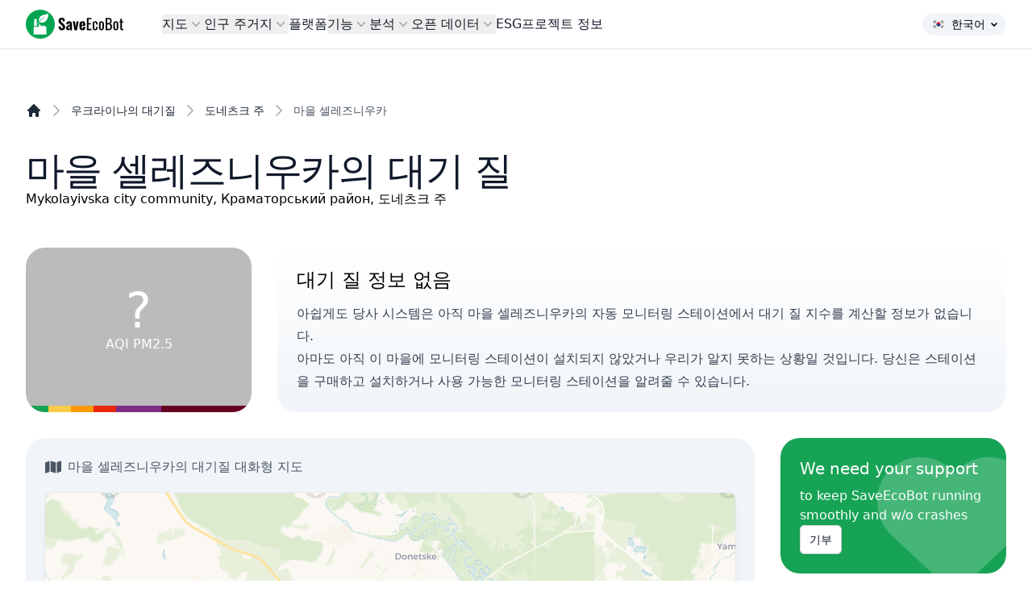

--- FILE ---
content_type: text/html; charset=UTF-8
request_url: https://www.saveecobot.com/ua/ko/maps/seleznivka
body_size: 49943
content:
<!DOCTYPE html>
<html lang="ko-UA">
<head>
        <link rel="alternate" hreflang="uk" href="https://www.saveecobot.com/maps/seleznivka"/>
        <link rel="alternate" hreflang="bg" href="https://www.saveecobot.com/ua/bg/maps/seleznivka"/>
        <link rel="alternate" hreflang="en" href="https://www.saveecobot.com/en/maps/seleznivka"/>
        <link rel="alternate" hreflang="hu" href="https://www.saveecobot.com/ua/hu/maps/seleznivka"/>
        <link rel="alternate" hreflang="sk" href="https://www.saveecobot.com/ua/sk/maps/seleznivka"/>
        <link rel="alternate" hreflang="pl" href="https://www.saveecobot.com/ua/pl/maps/seleznivka"/>
        <link rel="alternate" hreflang="fr" href="https://www.saveecobot.com/ua/fr/maps/seleznivka"/>
        <link rel="alternate" hreflang="de" href="https://www.saveecobot.com/ua/de/maps/seleznivka"/>
        <link rel="alternate" hreflang="it" href="https://www.saveecobot.com/ua/it/maps/seleznivka"/>
        <link rel="alternate" hreflang="cs" href="https://www.saveecobot.com/ua/cs/maps/seleznivka"/>
        <link rel="alternate" hreflang="ja" href="https://www.saveecobot.com/ua/ja/maps/seleznivka"/>
        <link rel="alternate" hreflang="zh" href="https://www.saveecobot.com/ua/zh/maps/seleznivka"/>
        <link rel="alternate" hreflang="ko" href="https://www.saveecobot.com/ua/ko/maps/seleznivka"/>
        <link rel="alternate" hreflang="no" href="https://www.saveecobot.com/ua/no/maps/seleznivka"/>
        <link rel="alternate" hreflang="pt" href="https://www.saveecobot.com/ua/pt/maps/seleznivka"/>
        <link rel="alternate" hreflang="ro" href="https://www.saveecobot.com/ua/ro/maps/seleznivka"/>
    
    <meta charset="utf-8">
            <meta name="viewport" content="user-scalable=no, initial-scale=1, maximum-scale=1, minimum-scale=1, width=device-width, height=device-height"/>
    <meta name="csrf-token" content="">
    <link rel="icon" href="https://www.saveecobot.com/favicon.png"/>
    <meta name="theme-color" content="#00a452"/>

    <title>마을 셀레즈니우카의 대기 질, 도네츠크 주, 우크라이나의 대기 질 지도 - SaveEcoBot</title>
<meta name="description" content="마을 셀레즈니우카, 도네츠크 주, 우크라이나의 정확한 대기 오염 수준을 확인하세요. 0 스테이션에서 제공하는 정보입니다. 데이터는 매 시간마다 업데이트됩니다">
<link rel="canonical" href="https://www.saveecobot.com/ua/ko/maps/seleznivka">
<meta property="og:title" content="마을 셀레즈니우카의 대기 질, 도네츠크 주, 우크라이나의 대기 질 지도 - SaveEcoBot">
<meta property="og:description" content="마을 셀레즈니우카, 도네츠크 주, 우크라이나의 정확한 대기 오염 수준을 확인하세요. 0 스테이션에서 제공하는 정보입니다. 데이터는 매 시간마다 업데이트됩니다">
<meta property="og:image" content="https://www.saveecobot.com/storage/opengraph/0/f/0f6bc6968563ed9f57ef9069e792ca25.jpg">

<meta name="twitter:title" content="마을 셀레즈니우카의 대기 질, 도네츠크 주, 우크라이나의 대기 질 지도 - SaveEcoBot">
<meta name="twitter:description" content="마을 셀레즈니우카, 도네츠크 주, 우크라이나의 정확한 대기 오염 수준을 확인하세요. 0 스테이션에서 제공하는 정보입니다. 데이터는 매 시간마다 업데이트됩니다">
<script type="application/ld+json">{"@context":"https://schema.org","@type":"WebPage","name":"마을 셀레즈니우카의 대기 질, 도네츠크 주, 우크라이나의 대기 질 지도 - SaveEcoBot","description":"마을 셀레즈니우카, 도네츠크 주, 우크라이나의 정확한 대기 오염 수준을 확인하세요. 0 스테이션에서 제공하는 정보입니다. 데이터는 매 시간마다 업데이트됩니다"}</script>

    
        <link rel="stylesheet" href="https://www.saveecobot.com/css/leaflet-locate-geocoder.css"/>
            <link rel="preload" as="style" href="https://www.saveecobot.com/build/assets/app.480bc9f0.css" /><link rel="stylesheet" href="https://www.saveecobot.com/build/assets/app.480bc9f0.css" data-navigate-track="reload" />
    <!-- Livewire Styles --><style nonce="luS80ozKbr3KpFMGg8z2kch3g0edkoee" data-livewire-style>[wire\:loading][wire\:loading], [wire\:loading\.delay][wire\:loading\.delay], [wire\:loading\.inline-block][wire\:loading\.inline-block], [wire\:loading\.inline][wire\:loading\.inline], [wire\:loading\.block][wire\:loading\.block], [wire\:loading\.flex][wire\:loading\.flex], [wire\:loading\.table][wire\:loading\.table], [wire\:loading\.grid][wire\:loading\.grid], [wire\:loading\.inline-flex][wire\:loading\.inline-flex] {display: none;}[wire\:loading\.delay\.none][wire\:loading\.delay\.none], [wire\:loading\.delay\.shortest][wire\:loading\.delay\.shortest], [wire\:loading\.delay\.shorter][wire\:loading\.delay\.shorter], [wire\:loading\.delay\.short][wire\:loading\.delay\.short], [wire\:loading\.delay\.default][wire\:loading\.delay\.default], [wire\:loading\.delay\.long][wire\:loading\.delay\.long], [wire\:loading\.delay\.longer][wire\:loading\.delay\.longer], [wire\:loading\.delay\.longest][wire\:loading\.delay\.longest] {display: none;}[wire\:offline][wire\:offline] {display: none;}[wire\:dirty]:not(textarea):not(input):not(select) {display: none;}:root {--livewire-progress-bar-color: #2299dd;}[x-cloak] {display: none !important;}[wire\:cloak] {display: none !important;}dialog#livewire-error::backdrop {background-color: rgba(0, 0, 0, .6);}</style>

    <!-- Fathom - beautiful, simple website analytics -->
    <script src="https://cdn.usefathom.com/script.js" data-site="EBYWKZMN" defer></script>
    <!-- / Fathom -->
    <script async src="https://securepubads.g.doubleclick.net/tag/js/gpt.js" crossorigin="anonymous"></script>

<script>
    window.googletag = window.googletag || { cmd: [] };

    window.__sebAds = window.__sebAds || [];

    function sebIsDesktop() {
        return window.matchMedia("(min-width: 768px)").matches;
    }

    function sebGetSlotConfig(placement) {
        const map = {
            top: {
                path: "/23332408569/np_seb/top",
                sizes: [[728,90], [970,250], [320,50], [320,100]],
                mapping: googletag.sizeMapping()
                    .addSize([970, 0], [[970,250], [728,90]])
                    .addSize([728, 0], [[728,90]])
                    .addSize([320, 0], [[320,100], [320,50]])
                    .addSize([300, 0], [[320,50]])
                    .build()
            },
            in_content_1: {
                path: "/23332408569/np_seb/in_content_1",
                sizes: [[970,250], [728,90], [300,250]],
                mapping: googletag.sizeMapping()
                    .addSize([970, 0], [[970,250], [728,90]])
                    .addSize([728, 0], [[728,90]])
                    .addSize([300, 0], [[300,250]])
                    .build()
            },
            in_content_2: {
                path: "/23332408569/np_seb/in_content_2",
                sizes: [[970,250], [728,90], [300,250]],
                mapping: googletag.sizeMapping()
                    .addSize([970, 0], [[970,250], [728,90]])
                    .addSize([728, 0], [[728,90]])
                    .addSize([300, 0], [[300,250]])
                    .build()
            },
            in_content_3: {
                path: "/23332408569/np_seb/in_content_3",
                sizes: [[970,250], [728,90], [300,250]],
                mapping: googletag.sizeMapping()
                    .addSize([970, 0], [[970,250], [728,90]])
                    .addSize([728, 0], [[728,90]])
                    .addSize([300, 0], [[300,250]])
                    .build()
            },
            in_content_4: {
                path: "/23332408569/np_seb/in_content_4",
                sizes: [[970,250], [728,90], [300,250]],
                mapping: googletag.sizeMapping()
                    .addSize([970, 0], [[970,250], [728,90]])
                    .addSize([728, 0], [[728,90]])
                    .addSize([300, 0], [[300,250]])
                    .build()
            },
            side_1: {
                path: "/23332408569/np_seb/side_1",
                sizes: [[320,100], [300, 250]], // [300, 600],
                mapping: googletag.sizeMapping()
                    .addSize([728, 0], [[320,100], [300, 250]]) // [300, 600],
                    .build()
            },
            side_2: {
                path: "/23332408569/np_seb/side_2",
                sizes: [[300, 600], [300, 250]],
                mapping: googletag.sizeMapping()
                    .addSize([728, 0], [[300, 600], [300, 250]])
                    .build()
            },
            bottom: {
                path: "/23332408569/np_seb/bottom",
                sizes: [[728,90], [970,250], [320,50], [320,100], [300,250]],
                mapping: googletag.sizeMapping()
                    .addSize([970, 0], [[970,250], [728,90]])
                    .addSize([728, 0], [[728,90]])
                    .addSize([320, 0], [[320,100], [320,50]])
                    .addSize([300, 0], [[300,250]])
                    .build()
            },
            maps: {
                path: "/23332408569/np_seb/maps",
                anchor: true
            }
        };

        const cfg = map[placement];
        if (!cfg) return null;

        return cfg;
    }

    googletag.cmd.push(function () {
        const created = [];        // in-page slots to display by divId
        const createdAnchors = []; // out-of-page slots to display by slot object

        window.__sebAds.forEach(function (slot) {
            const cfg = sebGetSlotConfig(slot.placement);
            if (!cfg) return;

            if (cfg.anchor === true) {
                if (!!(window.self !== window.top || window.frameElement)) { // no anchor ads if it's iframe
                    return;
                }

                const gSlot = googletag.defineOutOfPageSlot(cfg.path, googletag.enums.OutOfPageFormat.BOTTOM_ANCHOR);

                if (gSlot) {
                    gSlot.addService(googletag.pubads());
                    createdAnchors.push(gSlot);
                }

                return;
            }

            googletag.defineSlot(cfg.path, cfg.sizes, slot.divId)
                .defineSizeMapping(cfg.mapping)
                .addService(googletag.pubads());

            created.push(slot.divId);
        });

        googletag.pubads().enableSingleRequest();
        googletag.pubads().collapseEmptyDivs();
        googletag.enableServices();

        // Display in-page slots
        created.forEach(function (divId) {
            googletag.display(divId);
        });

        // Display anchor slots
        createdAnchors.forEach(function (slotObj) {
            googletag.display(slotObj);
        });
    });
</script>

</head>
<body class="bg-gray antialiased dark:bg-zinc-900">

        <div class="absolute inset-0 -z-10 mx-0 max-w-none overflow-hidden">
    <div class="absolute left-1/2 top-0 ml-[-38rem] h-[30rem] w-[81.25rem] dark:[mask-image:linear-gradient(white,transparent)]">
        <div class="absolute inset-0 bg-gradient-to-r from-[#757575] to-[#d6d6d6] dark:from-[#7d7d7d]/20 dark:to-[#d1d1d1]/20 opacity-30 [mask-image:radial-gradient(farthest-side_at_top,white,transparent)] dark:opacity-100"></div>
    </div>
</div>    
<div class="min-h-screen ">
    <header x-data="{ open: false }" @keydown.window.escape="open = false"
        class="md:top-0 z-40 w-full md:sticky md:backdrop-blur flex-none transition-colors duration-500 lg:z-50 border-b border-slate-900/10 dark:border-slate-50/[0.06] bg-white/60 supports-backdrop-blur:bg-white/60 dark:bg-transparent">
    <nav class="mx-auto flex max-w-8xl items-center justify-between p-4 lg:px-8">
        <div class="flex lg:flex-none">
            <a href="https://www.saveecobot.com/ua/ko" class="-my-2">
                <span class="sr-only">SaveEcoBot</span>
                <img class="h-9 w-auto" src="https://www.saveecobot.com/images/saveecobot_logo.svg" alt="SaveEcoBot" />
            </a>
        </div>

        <div class="flex lg:hidden">
            <button type="button" class="-m-2.5 inline-flex items-center justify-center rounded-md p-2.5 text-gray-700" @click="open = true">
                <span class="sr-only">Open main menu</span>
                <svg class="h-6 w-6" fill="none" viewBox="0 0 24 24" stroke-width="1.5" stroke="currentColor" aria-hidden="true"><path stroke-linecap="round" stroke-linejoin="round" d="M3.75 6.75h16.5M3.75 12h16.5m-16.5 5.25h16.5"></path></svg>
            </button>
        </div>

                <div class="hidden lg:flex lg:ml-12 lg:gap-x-6" x-data="Components.popoverGroup()">

            <div class="relative" x-data="Components.popover({ open: false, focus: false })"
     @keydown.escape="onEscape" @close-popover-group.window="onClosePopoverGroup">
    <button type="button"
            class="flex items-center gap-x-1 text-base font-medium leading-6 text-gray-900 hover:text-green-600"
            @click="toggle" @mousedown="if (open) $event.preventDefault()" aria-expanded="false"
            :aria-expanded="open.toString()">
        지도
        <svg class="h-5 w-5 flex-none text-gray-400" viewBox="0 0 20 20" fill="currentColor"
             aria-hidden="true">
            <path fill-rule="evenodd"
                  d="M5.23 7.21a.75.75 0 011.06.02L10 11.168l3.71-3.938a.75.75 0 111.08 1.04l-4.25 4.5a.75.75 0 01-1.08 0l-4.25-4.5a.75.75 0 01.02-1.06z"
                  clip-rule="evenodd"></path>
        </svg>
    </button>

    <div x-show="open" x-transition:enter="transition ease-out duration-200"
         x-transition:enter-start="opacity-0 translate-y-1"
         x-transition:enter-end="opacity-100 translate-y-0"
         x-transition:leave="transition ease-in duration-150"
         x-transition:leave-start="opacity-100 translate-y-0"
         x-transition:leave-end="opacity-0 translate-y-1"
         class="absolute -left-8 top-full z-10 mt-3 w-screen max-w-lg overflow-hidden rounded-3xl bg-white shadow-lg ring-1 ring-gray-900/5"
         x-ref="panel"
         @click.away="open = false" x-cloak>
        <div class="p-4">
            <div class="group relative flex gap-x-6 rounded-lg p-4 leading-6 hover:bg-slate-100">
    <div class="mt-1 flex h-11 w-11 flex-none items-center justify-center rounded-lg bg-slate-100 group-hover:bg-white">
        <svg class="h-6 w-6 text-gray-600 group-hover:text-blue-600" fill="currentColor" xmlns="http://www.w3.org/2000/svg" viewBox="0 0 512 512"><!--! Font Awesome Free 6.7.2 by @fontawesome - https://fontawesome.com License - https://fontawesome.com/license/free (Icons: CC BY 4.0, Fonts: SIL OFL 1.1, Code: MIT License) Copyright 2024 Fonticons, Inc. --><path d="M288 32c0 17.7 14.3 32 32 32l32 0c17.7 0 32 14.3 32 32s-14.3 32-32 32L32 128c-17.7 0-32 14.3-32 32s14.3 32 32 32l320 0c53 0 96-43 96-96s-43-96-96-96L320 0c-17.7 0-32 14.3-32 32zm64 352c0 17.7 14.3 32 32 32l32 0c53 0 96-43 96-96s-43-96-96-96L32 224c-17.7 0-32 14.3-32 32s14.3 32 32 32l384 0c17.7 0 32 14.3 32 32s-14.3 32-32 32l-32 0c-17.7 0-32 14.3-32 32zM128 512l32 0c53 0 96-43 96-96s-43-96-96-96L32 320c-17.7 0-32 14.3-32 32s14.3 32 32 32l128 0c17.7 0 32 14.3 32 32s-14.3 32-32 32l-32 0c-17.7 0-32 14.3-32 32s14.3 32 32 32z"/></svg>    </div>
    <div class="flex-auto">
        <a href="https://www.saveecobot.com/ua/ko/maps"
           class="block text-base font-medium leading-6 text-gray-900">
            대기질 지도
                        <span class="absolute inset-0"></span>
        </a>
        <p class="mt-1 text-gray-600">상호작용 지도에서 우크라이나의 대기질 정보를 확인하세요</p>
    </div>
</div>
                <div class="group relative flex gap-x-6 rounded-lg p-4 leading-6 hover:bg-slate-100">
    <div class="mt-1 flex h-11 w-11 flex-none items-center justify-center rounded-lg bg-slate-100 group-hover:bg-white">
        <svg class="h-6 w-6 text-gray-600 group-hover:text-orange-600" fill="currentColor" xmlns="http://www.w3.org/2000/svg" viewBox="0 0 512 512"><!--! Font Awesome Free 6.7.2 by @fontawesome - https://fontawesome.com License - https://fontawesome.com/license/free (Icons: CC BY 4.0, Fonts: SIL OFL 1.1, Code: MIT License) Copyright 2024 Fonticons, Inc. --><path d="M216 186.7c-23.9 13.8-40 39.7-40 69.3L32 256C14.3 256-.2 241.6 2 224.1C10.7 154 47.8 92.7 101.3 52c14.1-10.7 33.8-5.3 42.7 10l72 124.7zM256 336c14.6 0 28.2-3.9 40-10.7l72 124.8c8.8 15.3 3.7 35.1-12.6 41.9c-30.6 12.9-64.2 20-99.4 20s-68.9-7.1-99.4-20c-16.3-6.9-21.4-26.6-12.6-41.9l72-124.8c11.8 6.8 25.4 10.7 40 10.7zm224-80l-144 0c0-29.6-16.1-55.5-40-69.3L368 62c8.8-15.3 28.6-20.7 42.7-10c53.6 40.7 90.6 102 99.4 172.1c2.2 17.5-12.4 31.9-30 31.9zM256 208a48 48 0 1 1 0 96 48 48 0 1 1 0-96z"/></svg>    </div>
    <div class="flex-auto">
        <a href="https://www.saveecobot.com/ua/ko/radiation-maps"
           class="block text-base font-medium leading-6 text-gray-900">
            방사선 배경 지도
                        <span class="absolute inset-0"></span>
        </a>
        <p class="mt-1 text-gray-600">우크라이나에서의 배경 방사선 수준에 대한 포괄적이고 최신 정보를 확인하세요</p>
    </div>
</div>
                <div class="group relative flex gap-x-6 rounded-lg p-4 leading-6 hover:bg-slate-100">
    <div class="mt-1 flex h-11 w-11 flex-none items-center justify-center rounded-lg bg-slate-100 group-hover:bg-white">
        <svg class="h-6 w-6 text-gray-600 group-hover:text-red-600" fill="currentColor" xmlns="http://www.w3.org/2000/svg" viewBox="0 0 448 512"><!--! Font Awesome Free 6.7.2 by @fontawesome - https://fontawesome.com License - https://fontawesome.com/license/free (Icons: CC BY 4.0, Fonts: SIL OFL 1.1, Code: MIT License) Copyright 2024 Fonticons, Inc. --><path d="M159.3 5.4c7.8-7.3 19.9-7.2 27.7 .1c27.6 25.9 53.5 53.8 77.7 84c11-14.4 23.5-30.1 37-42.9c7.9-7.4 20.1-7.4 28 .1c34.6 33 63.9 76.6 84.5 118c20.3 40.8 33.8 82.5 33.8 111.9C448 404.2 348.2 512 224 512C98.4 512 0 404.1 0 276.5c0-38.4 17.8-85.3 45.4-131.7C73.3 97.7 112.7 48.6 159.3 5.4zM225.7 416c25.3 0 47.7-7 68.8-21c42.1-29.4 53.4-88.2 28.1-134.4c-4.5-9-16-9.6-22.5-2l-25.2 29.3c-6.6 7.6-18.5 7.4-24.7-.5c-16.5-21-46-58.5-62.8-79.8c-6.3-8-18.3-8.1-24.7-.1c-33.8 42.5-50.8 69.3-50.8 99.4C112 375.4 162.6 416 225.7 416z"/></svg>    </div>
    <div class="flex-auto">
        <a href="https://www.saveecobot.com/ua/ko/fire-maps"
           class="block text-base font-medium leading-6 text-gray-900">
            화재 지도
                        <span class="absolute inset-0"></span>
        </a>
        <p class="mt-1 text-gray-600">우크라이나의 활동적인 화재 위치 및 풍향을 확인하세요</p>
    </div>
</div>
        </div>
    </div>
</div>
            <div class="relative" x-data="Components.popover({ open: false, focus: false })"
     @keydown.escape="onEscape" @close-popover-group.window="onClosePopoverGroup">
    <button type="button"
            class="flex items-center gap-x-1 text-base font-medium leading-6 text-gray-900 hover:text-green-600"
            @click="toggle" @mousedown="if (open) $event.preventDefault()" aria-expanded="false"
            :aria-expanded="open.toString()">
        인구 주거지
        <svg class="h-5 w-5 flex-none text-gray-400" viewBox="0 0 20 20" fill="currentColor"
             aria-hidden="true">
            <path fill-rule="evenodd"
                  d="M5.23 7.21a.75.75 0 011.06.02L10 11.168l3.71-3.938a.75.75 0 111.08 1.04l-4.25 4.5a.75.75 0 01-1.08 0l-4.25-4.5a.75.75 0 01.02-1.06z"
                  clip-rule="evenodd"></path>
        </svg>
    </button>

    <div x-show="open" x-transition:enter="transition ease-out duration-200"
         x-transition:enter-start="opacity-0 translate-y-1"
         x-transition:enter-end="opacity-100 translate-y-0"
         x-transition:leave="transition ease-in duration-150"
         x-transition:leave-start="opacity-100 translate-y-0"
         x-transition:leave-end="opacity-0 translate-y-1"
         class="absolute -left-8 top-full z-10 mt-3 w-screen max-w-lg overflow-hidden rounded-3xl bg-white shadow-lg ring-1 ring-gray-900/5"
         x-ref="panel"
         @click.away="open = false" x-cloak>
        <div class="p-4">
            <div class="group relative flex gap-x-6 rounded-lg p-4 leading-6 hover:bg-slate-100">
    <div class="mt-1 flex h-11 w-11 flex-none items-center justify-center rounded-lg bg-slate-100 group-hover:bg-white">
        <svg class="h-6 w-6 text-gray-600 group-hover:text-blue-600" fill="currentColor" xmlns="http://www.w3.org/2000/svg" viewBox="0 0 512 512"><!--! Font Awesome Free 6.7.2 by @fontawesome - https://fontawesome.com License - https://fontawesome.com/license/free (Icons: CC BY 4.0, Fonts: SIL OFL 1.1, Code: MIT License) Copyright 2024 Fonticons, Inc. --><path d="M288 32c0 17.7 14.3 32 32 32l32 0c17.7 0 32 14.3 32 32s-14.3 32-32 32L32 128c-17.7 0-32 14.3-32 32s14.3 32 32 32l320 0c53 0 96-43 96-96s-43-96-96-96L320 0c-17.7 0-32 14.3-32 32zm64 352c0 17.7 14.3 32 32 32l32 0c53 0 96-43 96-96s-43-96-96-96L32 224c-17.7 0-32 14.3-32 32s14.3 32 32 32l384 0c17.7 0 32 14.3 32 32s-14.3 32-32 32l-32 0c-17.7 0-32 14.3-32 32zM128 512l32 0c53 0 96-43 96-96s-43-96-96-96L32 320c-17.7 0-32 14.3-32 32s14.3 32 32 32l128 0c17.7 0 32 14.3 32 32s-14.3 32-32 32l-32 0c-17.7 0-32 14.3-32 32s14.3 32 32 32z"/></svg>    </div>
    <div class="flex-auto">
        <a href="https://www.saveecobot.com/ua/ko/maps/cities"
           class="block text-base font-medium leading-6 text-gray-900">
            인구 주거지의 대기질
                        <span class="absolute inset-0"></span>
        </a>
        <p class="mt-1 text-gray-600">우크라이나의 지역 및 도시에서 대기질 모니터링을 수행하는 목록을 확인하세요</p>
    </div>
</div>
                <div class="group relative flex gap-x-6 rounded-lg p-4 leading-6 hover:bg-slate-100">
    <div class="mt-1 flex h-11 w-11 flex-none items-center justify-center rounded-lg bg-slate-100 group-hover:bg-white">
        <svg class="h-6 w-6 text-gray-600 group-hover:text-orange-600" fill="currentColor" xmlns="http://www.w3.org/2000/svg" viewBox="0 0 512 512"><!--! Font Awesome Free 6.7.2 by @fontawesome - https://fontawesome.com License - https://fontawesome.com/license/free (Icons: CC BY 4.0, Fonts: SIL OFL 1.1, Code: MIT License) Copyright 2024 Fonticons, Inc. --><path d="M216 186.7c-23.9 13.8-40 39.7-40 69.3L32 256C14.3 256-.2 241.6 2 224.1C10.7 154 47.8 92.7 101.3 52c14.1-10.7 33.8-5.3 42.7 10l72 124.7zM256 336c14.6 0 28.2-3.9 40-10.7l72 124.8c8.8 15.3 3.7 35.1-12.6 41.9c-30.6 12.9-64.2 20-99.4 20s-68.9-7.1-99.4-20c-16.3-6.9-21.4-26.6-12.6-41.9l72-124.8c11.8 6.8 25.4 10.7 40 10.7zm224-80l-144 0c0-29.6-16.1-55.5-40-69.3L368 62c8.8-15.3 28.6-20.7 42.7-10c53.6 40.7 90.6 102 99.4 172.1c2.2 17.5-12.4 31.9-30 31.9zM256 208a48 48 0 1 1 0 96 48 48 0 1 1 0-96z"/></svg>    </div>
    <div class="flex-auto">
        <a href="https://www.saveecobot.com/ua/ko/radiation/cities"
           class="block text-base font-medium leading-6 text-gray-900">
            인구 주거지의 방사선 상황
                        <span class="absolute inset-0"></span>
        </a>
        <p class="mt-1 text-gray-600">우크라이나의 지역 및 도시에서 배경 방사선 모니터링을 수행하는 목록을 확인하세요</p>
    </div>
</div>
        </div>
    </div>
</div>
            <a href="https://www.saveecobot.com/ua/ko/platforms" class="text-base font-medium leading-6 text-gray-900 hover:text-green-600">플랫폼</a>
            <div class="relative" x-data="Components.popover({ open: false, focus: false })"
     @keydown.escape="onEscape" @close-popover-group.window="onClosePopoverGroup">
    <button type="button"
            class="flex items-center gap-x-1 text-base font-medium leading-6 text-gray-900 hover:text-green-600"
            @click="toggle" @mousedown="if (open) $event.preventDefault()" aria-expanded="false"
            :aria-expanded="open.toString()">
        기능
        <svg class="h-5 w-5 flex-none text-gray-400" viewBox="0 0 20 20" fill="currentColor"
             aria-hidden="true">
            <path fill-rule="evenodd"
                  d="M5.23 7.21a.75.75 0 011.06.02L10 11.168l3.71-3.938a.75.75 0 111.08 1.04l-4.25 4.5a.75.75 0 01-1.08 0l-4.25-4.5a.75.75 0 01.02-1.06z"
                  clip-rule="evenodd"></path>
        </svg>
    </button>

    <div x-show="open" x-transition:enter="transition ease-out duration-200"
         x-transition:enter-start="opacity-0 translate-y-1"
         x-transition:enter-end="opacity-100 translate-y-0"
         x-transition:leave="transition ease-in duration-150"
         x-transition:leave-start="opacity-100 translate-y-0"
         x-transition:leave-end="opacity-0 translate-y-1"
         class="absolute left-1/2 z-10 top-full mt-3 flex w-screen max-w-max -translate-x-1/2 px-4"
         x-ref="panel"
         @click.away="open = false" x-cloak>
        <div class="w-screen max-w-md flex-auto overflow-hidden rounded-3xl bg-white text-sm leading-6 shadow-lg ring-1 ring-gray-900/5 lg:max-w-4xl">
            <div class="grid grid-cols-1 gap-x-6 gap-y-1 p-4 lg:grid-cols-2">
                    <div class="group relative flex gap-x-6 rounded-lg p-4 leading-6 hover:bg-slate-100">
    <div class="mt-1 flex h-11 w-11 flex-none items-center justify-center rounded-lg bg-slate-100 group-hover:bg-white">
        <svg class="h-6 w-6 text-gray-600 group-hover:text-blue-600" fill="currentColor" xmlns="http://www.w3.org/2000/svg" viewBox="0 0 512 512"><!--! Font Awesome Free 6.7.2 by @fontawesome - https://fontawesome.com License - https://fontawesome.com/license/free (Icons: CC BY 4.0, Fonts: SIL OFL 1.1, Code: MIT License) Copyright 2024 Fonticons, Inc. --><path d="M152.1 38.2c9.9 8.9 10.7 24 1.8 33.9l-72 80c-4.4 4.9-10.6 7.8-17.2 7.9s-12.9-2.4-17.6-7L7 113C-2.3 103.6-2.3 88.4 7 79s24.6-9.4 33.9 0l22.1 22.1 55.1-61.2c8.9-9.9 24-10.7 33.9-1.8zm0 160c9.9 8.9 10.7 24 1.8 33.9l-72 80c-4.4 4.9-10.6 7.8-17.2 7.9s-12.9-2.4-17.6-7L7 273c-9.4-9.4-9.4-24.6 0-33.9s24.6-9.4 33.9 0l22.1 22.1 55.1-61.2c8.9-9.9 24-10.7 33.9-1.8zM224 96c0-17.7 14.3-32 32-32l224 0c17.7 0 32 14.3 32 32s-14.3 32-32 32l-224 0c-17.7 0-32-14.3-32-32zm0 160c0-17.7 14.3-32 32-32l224 0c17.7 0 32 14.3 32 32s-14.3 32-32 32l-224 0c-17.7 0-32-14.3-32-32zM160 416c0-17.7 14.3-32 32-32l288 0c17.7 0 32 14.3 32 32s-14.3 32-32 32l-288 0c-17.7 0-32-14.3-32-32zM48 368a48 48 0 1 1 0 96 48 48 0 1 1 0-96z"/></svg>    </div>
    <div class="flex-auto">
        <a href="https://www.saveecobot.com/ua/ko/features/inspections"
           class="block text-base font-medium leading-6 text-gray-900">
            검사
                        <span class="absolute inset-0"></span>
        </a>
        <p class="mt-1 text-gray-600">누가 언제 오염을 유발하는 기업을 모니터링하고 검사 및 기타 국가 감독 조치를 수행해야 하는지 확인하세요</p>
    </div>
</div>
                    <div class="group relative flex gap-x-6 rounded-lg p-4 leading-6 hover:bg-slate-100">
    <div class="mt-1 flex h-11 w-11 flex-none items-center justify-center rounded-lg bg-slate-100 group-hover:bg-white">
        <svg class="h-6 w-6 text-gray-600 group-hover:text-blue-600" fill="currentColor" xmlns="http://www.w3.org/2000/svg" viewBox="0 0 512 512"><!--! Font Awesome Free 6.7.2 by @fontawesome - https://fontawesome.com License - https://fontawesome.com/license/free (Icons: CC BY 4.0, Fonts: SIL OFL 1.1, Code: MIT License) Copyright 2024 Fonticons, Inc. --><path d="M268.9 .9c-5.5-.7-11 1.4-14.5 5.7s-4.6 10.1-2.8 15.4c2.8 8.2 4.3 16.9 4.3 26.1c0 44.1-35.7 79.9-79.8 80L160 128c-35.3 0-64 28.7-64 64c0 19.1 8.4 36.3 21.7 48L104 240c-39.8 0-72 32.2-72 72c0 23.2 11 43.8 28 57c-34.1 5.7-60 35.3-60 71c0 39.8 32.2 72 72 72l368 0c39.8 0 72-32.2 72-72c0-35.7-25.9-65.3-60-71c17-13.2 28-33.8 28-57c0-39.8-32.2-72-72-72l-13.7 0c13.3-11.7 21.7-28.9 21.7-48c0-35.3-28.7-64-64-64l-5.5 0c3.5-10 5.5-20.8 5.5-32c0-48.6-36.2-88.8-83.1-95.1zM192 256a32 32 0 1 1 0 64 32 32 0 1 1 0-64zm96 32a32 32 0 1 1 64 0 32 32 0 1 1 -64 0zm64 108.3c0 2.4-.7 4.8-2.2 6.7c-8.2 10.5-39.5 45-93.8 45s-85.6-34.6-93.8-45c-1.5-1.9-2.2-4.3-2.2-6.7c0-6.8 5.5-12.3 12.3-12.3l167.4 0c6.8 0 12.3 5.5 12.3 12.3z"/></svg>    </div>
    <div class="flex-auto">
        <a href="https://www.saveecobot.com/ua/ko/features/pollution-complaints"
           class="block text-base font-medium leading-6 text-gray-900">
            오염 신고
                        <span class="absolute inset-0"></span>
        </a>
        <p class="mt-1 text-gray-600">환경 또는 위생법을 위반하는 오염을 본 적이 있나요? 신고해 보세요!</p>
    </div>
</div>
                    <div class="group relative flex gap-x-6 rounded-lg p-4 leading-6 hover:bg-slate-100">
    <div class="mt-1 flex h-11 w-11 flex-none items-center justify-center rounded-lg bg-slate-100 group-hover:bg-white">
        <svg class="h-6 w-6 text-gray-600 group-hover:text-blue-600" fill="currentColor" xmlns="http://www.w3.org/2000/svg" viewBox="0 0 512 512"><!--! Font Awesome Free 6.7.2 by @fontawesome - https://fontawesome.com License - https://fontawesome.com/license/free (Icons: CC BY 4.0, Fonts: SIL OFL 1.1, Code: MIT License) Copyright 2024 Fonticons, Inc. --><path d="M459.1 52.4L442.6 6.5C440.7 2.6 436.5 0 432.1 0s-8.5 2.6-10.4 6.5L405.2 52.4l-46 16.8c-4.3 1.6-7.3 5.9-7.2 10.4c0 4.5 3 8.7 7.2 10.2l45.7 16.8 16.8 45.8c1.5 4.4 5.8 7.5 10.4 7.5s8.9-3.1 10.4-7.5l16.5-45.8 45.7-16.8c4.2-1.5 7.2-5.7 7.2-10.2c0-4.6-3-8.9-7.2-10.4L459.1 52.4zm-132.4 53c-12.5-12.5-32.8-12.5-45.3 0l-2.9 2.9C256.5 100.3 232.7 96 208 96C93.1 96 0 189.1 0 304S93.1 512 208 512s208-93.1 208-208c0-24.7-4.3-48.5-12.2-70.5l2.9-2.9c12.5-12.5 12.5-32.8 0-45.3l-80-80zM200 192c-57.4 0-104 46.6-104 104l0 8c0 8.8-7.2 16-16 16s-16-7.2-16-16l0-8c0-75.1 60.9-136 136-136l8 0c8.8 0 16 7.2 16 16s-7.2 16-16 16l-8 0z"/></svg>    </div>
    <div class="flex-auto">
        <a href="https://www.saveecobot.com/ua/ko/features/environmental-crimes"
           class="block text-base font-medium leading-6 text-gray-900">
            환경 범죄
                        <span class="absolute inset-0"></span>
        </a>
        <p class="mt-1 text-gray-600">환경에 대한 범죄를 알고 계십니까? 환경부의 작전 본부에 통보하고 러시아 연방에 대한 소송을 형성하는 데 도움을 주세요</p>
    </div>
</div>
                    <div class="group relative flex gap-x-6 rounded-lg p-4 leading-6 hover:bg-slate-100">
    <div class="mt-1 flex h-11 w-11 flex-none items-center justify-center rounded-lg bg-slate-100 group-hover:bg-white">
        <svg class="h-6 w-6 text-gray-600 group-hover:text-blue-600" fill="currentColor" xmlns="http://www.w3.org/2000/svg" viewBox="0 0 512 512"><!--! Font Awesome Free 6.7.2 by @fontawesome - https://fontawesome.com License - https://fontawesome.com/license/free (Icons: CC BY 4.0, Fonts: SIL OFL 1.1, Code: MIT License) Copyright 2024 Fonticons, Inc. --><path d="M471.6 21.7c-21.9-21.9-57.3-21.9-79.2 0L362.3 51.7l97.9 97.9 30.1-30.1c21.9-21.9 21.9-57.3 0-79.2L471.6 21.7zm-299.2 220c-6.1 6.1-10.8 13.6-13.5 21.9l-29.6 88.8c-2.9 8.6-.6 18.1 5.8 24.6s15.9 8.7 24.6 5.8l88.8-29.6c8.2-2.7 15.7-7.4 21.9-13.5L437.7 172.3 339.7 74.3 172.4 241.7zM96 64C43 64 0 107 0 160L0 416c0 53 43 96 96 96l256 0c53 0 96-43 96-96l0-96c0-17.7-14.3-32-32-32s-32 14.3-32 32l0 96c0 17.7-14.3 32-32 32L96 448c-17.7 0-32-14.3-32-32l0-256c0-17.7 14.3-32 32-32l96 0c17.7 0 32-14.3 32-32s-14.3-32-32-32L96 64z"/></svg>    </div>
    <div class="flex-auto">
        <a href="https://www.saveecobot.com/ua/ko/features/eia-registry"
           class="block text-base font-medium leading-6 text-gray-900">
            EIA 레지스트리
                        <span class="absolute inset-0"></span>
        </a>
        <p class="mt-1 text-gray-600">환경에 영향을 미칠 예정인 경제 활동을 추적하고 지역 및 기업별로 알림을 구독하세요</p>
    </div>
</div>
                    <div class="group relative flex gap-x-6 rounded-lg p-4 leading-6 hover:bg-slate-100">
    <div class="mt-1 flex h-11 w-11 flex-none items-center justify-center rounded-lg bg-slate-100 group-hover:bg-white">
        <svg class="h-6 w-6 text-gray-600 group-hover:text-blue-600" xmlns="http://www.w3.org/2000/svg" xmlns:xlink="http://www.w3.org/1999/xlink"
	 viewBox="0 0 512.002 512.002" xml:space="preserve"  stroke="currentColor">
<g>
	<g>
		<path d="M485.492,338.004L452.1,300.63c-10.133-11.352-29.141-4.226-29.141,11.125v48.504c0,3.071-2.5,5.565-5.565,5.565
			c-3.065,0-5.565-2.494-5.565-5.565V333.89c0-53.722-38.119-100.943-91.106-112.389c-15.608-3.375-26.609,15.317-16,27.396
			c23.056,25.77,24.505,60.58,0.055,89.107c-64.807,72.26-1.708,173.99,90.357,173.99c64.854,0,116.867-51.511,116.867-107.214
			C512.002,368.09,486.578,339.216,485.492,338.004z" fill="currentColor"/>
	</g>
</g>
<g>
	<g>
		<path d="M376.242,138.461L242.68,4.899c-6.521-6.521-17.087-6.521-23.608,0L85.51,138.461
			c-10.484,10.485-3.049,28.499,11.803,28.499h36.26l-88.366,88.367c-10.484,10.485-3.049,28.499,11.803,28.499h36.26L4.905,372.192
			c-10.485,10.485-3.049,28.499,11.804,28.499h161.387v94.606c0,9.222,7.478,16.695,16.695,16.695h66.781
			c9.31,0,16.695-6.419,16.695-20.136c-51.694-60.164-36.143-134.058,1.653-176.147c12.369-14.446,12.521-30.466-0.087-44.553
			c-32.191-36.66,1.131-92.416,47.944-82.292c12.252,2.646,23.807,6.936,34.67,12.362l-34.269-34.269h36.26
			C379.292,166.959,386.725,148.944,376.242,138.461z" fill="currentColor"/>
	</g>
</g>
</svg>    </div>
    <div class="flex-auto">
        <a href="https://www.saveecobot.com/ua/ko/static/environmental-labs"
           class="block text-base font-medium leading-6 text-gray-900">
            Фіксація шкоди довкіллю вашої громади
                        <span class="absolute inset-0"></span>
        </a>
        <p class="mt-1 text-gray-600">Як діяти та куди звертатись якщо війна нанесла шкоду довкіллю вашої громади, підприємства, природоохоронної інституції тощо?</p>
    </div>
</div>
                    <div class="group relative flex gap-x-6 rounded-lg p-4 leading-6 hover:bg-slate-100 opacity-50">
    <div class="mt-1 flex h-11 w-11 flex-none items-center justify-center rounded-lg bg-slate-100 group-hover:bg-white">
        <svg class="h-6 w-6 text-gray-600 group-hover:text-blue-600" fill="currentColor" xmlns="http://www.w3.org/2000/svg" viewBox="0 0 384 512"><!--! Font Awesome Free 6.7.2 by @fontawesome - https://fontawesome.com License - https://fontawesome.com/license/free (Icons: CC BY 4.0, Fonts: SIL OFL 1.1, Code: MIT License) Copyright 2024 Fonticons, Inc. --><path d="M0 64C0 28.7 28.7 0 64 0L224 0l0 128c0 17.7 14.3 32 32 32l128 0 0 288c0 35.3-28.7 64-64 64L64 512c-35.3 0-64-28.7-64-64L0 64zm384 64l-128 0L256 0 384 128z"/></svg>    </div>
    <div class="flex-auto">
        <a href="#"
           class="block text-base font-medium leading-6 text-gray-900">
            법적 데이터
                        <span class="absolute inset-0"></span>
        </a>
        <p class="mt-1 text-gray-600">자연 자원 사용, 오염 및 기타 대기업의 허가 문서를 확인하세요</p>
    </div>
</div>

                </div>
                <div class="group relative bg-slate-100 hover:bg-slate-200 px-8 py-6">
                    <div class="lg:absolute lg:inset-y-0 lg:right-0">
                        <img src="https://www.saveecobot.com/images/widgets/air-quality/widget-aq-preview.png"
                             alt="대기질 위젯"
                             class="object-cover w-40 -translate-y-6 h-auto rotate-12"/>
                    </div>
                    <div>
                        <div class="flex items-center gap-x-3">
                            <a href="https://www.saveecobot.com/ua/ko/widgets/air-quality-informer/"
                               class="text-base font-medium leading-6 text-gray-900">
                                대기질 위젯
                                <span class="absolute inset-0"></span>
                            </a>
                            <p class="rounded-full bg-green-500/20 px-2.5 py-1.5 text-xs font-semibold text-green-600">NEW</p>
                        </div>
                        <p class="mt-1 text-gray-600">사이트에 대기질 정보를 추가하려면 이 기능을 사용하세요!</p>
                    </div>
                </div>
        </div>
    </div>
</div>
            <div class="relative" x-data="Components.popover({ open: false, focus: false })"
     @keydown.escape="onEscape" @close-popover-group.window="onClosePopoverGroup">
    <button type="button"
            class="flex items-center gap-x-1 text-base font-medium leading-6 text-gray-900 hover:text-green-600"
            @click="toggle" @mousedown="if (open) $event.preventDefault()" aria-expanded="false"
            :aria-expanded="open.toString()">
        분석
        <svg class="h-5 w-5 flex-none text-gray-400" viewBox="0 0 20 20" fill="currentColor"
             aria-hidden="true">
            <path fill-rule="evenodd"
                  d="M5.23 7.21a.75.75 0 011.06.02L10 11.168l3.71-3.938a.75.75 0 111.08 1.04l-4.25 4.5a.75.75 0 01-1.08 0l-4.25-4.5a.75.75 0 01.02-1.06z"
                  clip-rule="evenodd"></path>
        </svg>
    </button>

    <div x-show="open" x-transition:enter="transition ease-out duration-200"
         x-transition:enter-start="opacity-0 translate-y-1"
         x-transition:enter-end="opacity-100 translate-y-0"
         x-transition:leave="transition ease-in duration-150"
         x-transition:leave-start="opacity-100 translate-y-0"
         x-transition:leave-end="opacity-0 translate-y-1"
         class="absolute -left-8 top-full z-10 mt-3 w-screen max-w-lg overflow-hidden rounded-3xl bg-white shadow-lg ring-1 ring-gray-900/5"
         x-ref="panel"
         @click.away="open = false" x-cloak>
        <div class="p-4">
            <div class="group relative flex gap-x-6 rounded-lg p-4 leading-6 hover:bg-slate-100">
    <div class="mt-1 flex h-11 w-11 flex-none items-center justify-center rounded-lg bg-slate-100 group-hover:bg-white">
        <svg class="h-6 w-6 text-gray-600 group-hover:text-blue-600" fill="currentColor" xmlns="http://www.w3.org/2000/svg" viewBox="0 0 384 512"><!-- Font Awesome Free 5.15.4 by @fontawesome - https://fontawesome.com License - https://fontawesome.com/license/free (Icons: CC BY 4.0, Fonts: SIL OFL 1.1, Code: MIT License) --><path d="M368 240c8.84 0 16-7.16 16-16v-32c0-8.84-7.16-16-16-16h-41.86c13.41-28.63 13.74-63.33-4.13-94.05C303.34 49.84 267.1 32 229.96 32h-78.82c-24.32 0-47.86 8.53-66.54 24.09L72.83 65.9c-10.18 8.49-11.56 23.62-3.07 33.8l20.49 24.59c8.49 10.19 23.62 11.56 33.81 3.07l11.73-9.78c4.32-3.6 9.77-5.57 15.39-5.57h83.62c11.69 0 21.2 9.52 21.2 21.2 0 5.91-2.48 11.58-6.81 15.58L219.7 176H16c-8.84 0-16 7.16-16 16v32c0 8.84 7.16 16 16 16h134.37l-34.67 32H16c-8.84 0-16 7.16-16 16v32c0 8.84 7.16 16 16 16h41.86c-13.41 28.63-13.74 63.33 4.13 94.05C80.66 462.15 116.9 480 154.04 480h78.82c24.32 0 47.86-8.53 66.54-24.09l11.77-9.81c10.18-8.49 11.56-23.62 3.07-33.8l-20.49-24.59c-8.49-10.19-23.62-11.56-33.81-3.07l-11.75 9.8a23.992 23.992 0 0 1-15.36 5.56H149.2c-11.69 0-21.2-9.52-21.2-21.2 0-5.91 2.48-11.58 6.81-15.58L164.3 336H368c8.84 0 16-7.16 16-16v-32c0-8.84-7.16-16-16-16H233.63l34.67-32H368z"/></svg>    </div>
    <div class="flex-auto">
        <a href="https://www.saveecobot.com/ua/ko/analytics/ecotaxes"
           class="block text-base font-medium leading-6 text-gray-900">
            환경 세금
                        <span class="absolute inset-0"></span>
        </a>
        <p class="mt-1 text-gray-600">오염 기업이 우크라이나 예산에 납부한 환경 세금의 금액을 확인하세요</p>
    </div>
</div>
                <div class="group relative flex gap-x-6 rounded-lg p-4 leading-6 hover:bg-slate-100">
    <div class="mt-1 flex h-11 w-11 flex-none items-center justify-center rounded-lg bg-slate-100 group-hover:bg-white">
        <svg class="h-6 w-6 text-gray-600 group-hover:text-blue-600" fill="currentColor" xmlns="http://www.w3.org/2000/svg" viewBox="0 0 448 512"><!--! Font Awesome Free 6.7.2 by @fontawesome - https://fontawesome.com License - https://fontawesome.com/license/free (Icons: CC BY 4.0, Fonts: SIL OFL 1.1, Code: MIT License) Copyright 2024 Fonticons, Inc. --><path d="M64 32C28.7 32 0 60.7 0 96L0 416c0 35.3 28.7 64 64 64l320 0c35.3 0 64-28.7 64-64l0-320c0-35.3-28.7-64-64-64L64 32zM337 209L209 337c-9.4 9.4-24.6 9.4-33.9 0l-64-64c-9.4-9.4-9.4-24.6 0-33.9s24.6-9.4 33.9 0l47 47L303 175c9.4-9.4 24.6-9.4 33.9 0s9.4 24.6 0 33.9z"/></svg>    </div>
    <div class="flex-auto">
        <a href="https://www.saveecobot.com/ua/ko/analytics/inspections/environmental"
           class="block text-base font-medium leading-6 text-gray-900">
            환경 검사
                        <span class="absolute inset-0"></span>
        </a>
        <p class="mt-1 text-gray-600">우크라이나 환경부의 환경 검사 결과 통계 보기: 검사 횟수 및 벌금, 피해 금액 등</p>
    </div>
</div>
                <div class="group relative flex gap-x-6 rounded-lg p-4 leading-6 hover:bg-slate-100">
    <div class="mt-1 flex h-11 w-11 flex-none items-center justify-center rounded-lg bg-slate-100 group-hover:bg-white">
        <svg class="h-6 w-6 text-gray-600 group-hover:text-blue-600" fill="currentColor" xmlns="http://www.w3.org/2000/svg" viewBox="0 0 448 512"><!--! Font Awesome Free 6.7.2 by @fontawesome - https://fontawesome.com License - https://fontawesome.com/license/free (Icons: CC BY 4.0, Fonts: SIL OFL 1.1, Code: MIT License) Copyright 2024 Fonticons, Inc. --><path d="M159.3 5.4c7.8-7.3 19.9-7.2 27.7 .1c27.6 25.9 53.5 53.8 77.7 84c11-14.4 23.5-30.1 37-42.9c7.9-7.4 20.1-7.4 28 .1c34.6 33 63.9 76.6 84.5 118c20.3 40.8 33.8 82.5 33.8 111.9C448 404.2 348.2 512 224 512C98.4 512 0 404.1 0 276.5c0-38.4 17.8-85.3 45.4-131.7C73.3 97.7 112.7 48.6 159.3 5.4zM225.7 416c25.3 0 47.7-7 68.8-21c42.1-29.4 53.4-88.2 28.1-134.4c-4.5-9-16-9.6-22.5-2l-25.2 29.3c-6.6 7.6-18.5 7.4-24.7-.5c-16.5-21-46-58.5-62.8-79.8c-6.3-8-18.3-8.1-24.7-.1c-33.8 42.5-50.8 69.3-50.8 99.4C112 375.4 162.6 416 225.7 416z"/></svg>    </div>
    <div class="flex-auto">
        <a href="https://www.saveecobot.com/ua/ko/analytics/fires"
           class="block text-base font-medium leading-6 text-gray-900">
            우크라이나에서의 화재
                        <span class="absolute inset-0"></span>
        </a>
        <p class="mt-1 text-gray-600">NASA의 FIRMS 시스템에서 나온 위성 관측을 기반으로 우크라이나의 활성 화재 위치에 대한 통계 및 분석 보기</p>
    </div>
</div>
        </div>
    </div>
</div>
            <div class="relative" x-data="Components.popover({ open: false, focus: false })"
     @keydown.escape="onEscape" @close-popover-group.window="onClosePopoverGroup">
    <button type="button"
            class="flex items-center gap-x-1 text-base font-medium leading-6 text-gray-900 hover:text-green-600"
            @click="toggle" @mousedown="if (open) $event.preventDefault()" aria-expanded="false"
            :aria-expanded="open.toString()">
        오픈 데이터
        <svg class="h-5 w-5 flex-none text-gray-400" viewBox="0 0 20 20" fill="currentColor"
             aria-hidden="true">
            <path fill-rule="evenodd"
                  d="M5.23 7.21a.75.75 0 011.06.02L10 11.168l3.71-3.938a.75.75 0 111.08 1.04l-4.25 4.5a.75.75 0 01-1.08 0l-4.25-4.5a.75.75 0 01.02-1.06z"
                  clip-rule="evenodd"></path>
        </svg>
    </button>

    <div x-show="open" x-transition:enter="transition ease-out duration-200"
         x-transition:enter-start="opacity-0 translate-y-1"
         x-transition:enter-end="opacity-100 translate-y-0"
         x-transition:leave="transition ease-in duration-150"
         x-transition:leave-start="opacity-100 translate-y-0"
         x-transition:leave-end="opacity-0 translate-y-1"
         class="absolute -left-8 top-full z-10 mt-3 w-screen max-w-lg overflow-hidden rounded-3xl bg-white shadow-lg ring-1 ring-gray-900/5"
         x-ref="panel"
         @click.away="open = false" x-cloak>
        <div class="p-4">
            <div class="group relative flex gap-x-6 rounded-lg p-4 leading-6 hover:bg-slate-100">
    <div class="mt-1 flex h-11 w-11 flex-none items-center justify-center rounded-lg bg-slate-100 group-hover:bg-white">
        <svg class="h-6 w-6 text-gray-600 text-gray-600 group-hover:text-green-600" fill="currentColor" xmlns="http://www.w3.org/2000/svg" viewBox="0 0 448 512"><!--! Font Awesome Free 6.7.2 by @fontawesome - https://fontawesome.com License - https://fontawesome.com/license/free (Icons: CC BY 4.0, Fonts: SIL OFL 1.1, Code: MIT License) Copyright 2024 Fonticons, Inc. --><path d="M448 80l0 48c0 44.2-100.3 80-224 80S0 172.2 0 128L0 80C0 35.8 100.3 0 224 0S448 35.8 448 80zM393.2 214.7c20.8-7.4 39.9-16.9 54.8-28.6L448 288c0 44.2-100.3 80-224 80S0 332.2 0 288L0 186.1c14.9 11.8 34 21.2 54.8 28.6C99.7 230.7 159.5 240 224 240s124.3-9.3 169.2-25.3zM0 346.1c14.9 11.8 34 21.2 54.8 28.6C99.7 390.7 159.5 400 224 400s124.3-9.3 169.2-25.3c20.8-7.4 39.9-16.9 54.8-28.6l0 85.9c0 44.2-100.3 80-224 80S0 476.2 0 432l0-85.9z"/></svg>    </div>
    <div class="flex-auto">
        <a href="https://www.saveecobot.com/ua/ko/static/api"
           class="block text-base font-medium leading-6 text-gray-900">
            SaveEcoBot API
                        <span class="absolute inset-0"></span>
        </a>
        <p class="mt-1 text-gray-600">모던하고 무료 API를 통해 SaveEcoBot 시스템의 데이터에 대한 전체 액세스를 얻으세요</p>
    </div>
</div>
                <div class="group relative flex gap-x-6 rounded-lg p-4 leading-6 hover:bg-slate-100">
    <div class="mt-1 flex h-11 w-11 flex-none items-center justify-center rounded-lg bg-slate-100 group-hover:bg-white">
        <svg class="h-6 w-6 text-gray-600 text-gray-800 group-hover:text-green-600" xmlns="http://www.w3.org/2000/svg" fill="currentColor" viewBox="0 0 129.8 101" xml:space="preserve">
    <path d="M1.9 93.4C.7 92.1.1 90.1 0 87.4l4.4-.8c0 1.6.3 2.8.7 3.6.4.8 1 1.1 1.8 1.1.6 0 1-.2 1.3-.6s.4-.9.4-1.5c0-1-.2-1.9-.7-2.6-.4-.7-1.2-1.5-2.1-2.3L3.2 82c-1-.9-1.8-1.8-2.4-2.8-.6-1-.8-2.2-.8-3.6 0-2.1.6-3.7 1.8-4.8 1.2-1.1 2.9-1.7 5.1-1.7 2.3 0 3.9.7 4.8 2 .9 1.3 1.4 3 1.5 5.1l-4.5.7c0-1.3-.2-2.3-.5-3-.3-.6-.8-1-1.6-1-.6 0-1 .2-1.3.6s-.5.9-.5 1.5c0 .8.2 1.5.5 2.1.4.6.9 1.2 1.7 1.9l2.6 2.3c1.2 1.1 2.2 2.2 2.9 3.4.7 1.2 1 2.6 1 4.1 0 1.2-.3 2.3-.8 3.2-.5 1-1.3 1.7-2.3 2.2S8.3 95 7 95c-2.2.4-4-.3-5.1-1.6zM17.5 94.7c-.6-.4-1.1-1-1.4-1.6-.3-.7-.5-1.4-.5-2.1 0-1.4.3-2.5 1-3.4s1.5-1.6 2.5-2.1 2.3-1 3.9-1.6v-1.7c0-.6-.1-1.1-.3-1.5-.2-.3-.5-.5-1-.5s-.8.1-1 .4-.3.7-.3 1.3l-.1 1.3-4.4-.2c.1-2.1.6-3.7 1.7-4.7s2.6-1.5 4.6-1.5c1.8 0 3.1.5 4 1.5s1.3 2.3 1.3 4v8.4c0 1.4.1 2.9.3 4.5h-4.2c-.1-.6-.2-1.5-.4-2.6-.3.8-.7 1.5-1.3 2.1s-1.3.8-2.2.8c-.8-.2-1.5-.4-2.2-.8zm4.8-3c.3-.2.5-.4.7-.7v-5c-1 .6-1.7 1.1-2.3 1.8-.5.6-.8 1.3-.8 2.2 0 .6.1 1.1.4 1.5.3.4.6.5 1.1.5.3 0 .6-.1.9-.3zM29.4 76.9H34l1.7 12.2 1.6-12.2h4.5L38.1 95h-5l-3.7-18.1zM44.8 93.7c-1-1.1-1.6-2.7-1.6-4.7v-6.1c0-2 .5-3.6 1.6-4.7 1-1.1 2.5-1.6 4.5-1.6s3.5.5 4.4 1.6 1.4 2.7 1.4 4.8v3.2h-7.2v3.5c0 .8.1 1.3.4 1.7.2.4.6.5 1 .5.9 0 1.4-.7 1.4-2v-1.8h4.4v1.6c0 1.8-.5 3.2-1.5 4.2s-2.4 1.4-4.3 1.4-3.4-.5-4.5-1.6zm6-9.7v-1.8c0-.8-.1-1.4-.3-1.7-.2-.3-.6-.5-1.1-.5s-.8.2-1 .6-.3 1-.3 2V84h2.7zM58.4 69.7h5.5c2.7 0 4.7.6 5.8 1.9 1.1 1.3 1.7 3.2 1.7 5.9v9.3c0 2.8-.6 4.9-1.7 6.2-1.1 1.4-3 2.1-5.6 2.1h-5.8l.1-25.4zm5.5 22.8c1.2 0 2.1-.2 2.7-.7.6-.5.9-1.1 1-2 .1-.8.2-2.1.2-3.7v-8.2c0-1.4-.1-2.5-.3-3.3s-.5-1.3-1.1-1.7c-.6-.4-1.4-.5-2.6-.5h-1.9v20.1h2zM74.6 76.9h3.3v1.8c1.4-1.4 2.9-2 4.4-2 1 0 1.7.4 2.1 1.1.4.7.6 1.6.6 2.6v14.7h-3.3V81.4c0-.7-.1-1.2-.3-1.5-.2-.3-.6-.5-1.1-.5-.7 0-1.5.4-2.3 1.1v14.6h-3.4V76.9zM88.5 70.7h3.4v3.5h-3.4v-3.5zm0 6.2h3.4V95h-3.4V76.9zM95.5 76.9h3.3v1.4c1-1.1 2.1-1.7 3.4-1.7 1.6 0 2.8.7 3.3 2.1.6 1.4.8 3 .8 4.7v4.4c0 2.2-.3 4-1 5.4s-1.8 2.1-3.5 2.1c-1.1 0-2.1-.5-3.1-1.6v7.3h-3.3V76.9h.1zm7.2 14.6c.2-.8.3-2 .3-3.6v-4.4c0-1.3-.1-2.4-.4-3.1-.3-.7-.8-1.1-1.6-1.1s-1.5.3-2.3.9v11.6c.7.5 1.5.8 2.4.8.9 0 1.4-.4 1.6-1.1zM109.5 76.9h3.3v2.6c.6-1 1.3-1.7 1.9-2.2.7-.4 1.4-.6 2.1-.6h.5v3.7c-.7-.2-1.3-.4-1.8-.4s-1 .1-1.5.4c-.4.3-.8.7-1.2 1.4V95h-3.3V76.9zM120.4 93.6c-.8-1.1-1.2-2.8-1.2-5v-5.3c0-2.2.4-3.8 1.2-5 .8-1.1 2.2-1.7 4.1-1.7 1.9 0 3.2.6 4.1 1.7.8 1.1 1.2 2.8 1.2 5v5.3c0 2.2-.4 3.8-1.2 5-.8 1.1-2.2 1.7-4.1 1.7-1.9 0-3.3-.6-4.1-1.7zm5.4-1.3c.3-.4.4-.8.5-1.3s.1-1.2.1-2.1v-5.7c0-.9 0-1.6-.1-2.1s-.2-1-.5-1.3c-.3-.4-.7-.5-1.3-.5s-1 .2-1.3.5c-.3.4-.5.8-.5 1.3-.1.5-.1 1.2-.1 2.1v5.7c0 .9 0 1.6.1 2.1s.2 1 .5 1.3c.3.4.7.5 1.3.5s1-.2 1.3-.5zM24.9 24.2h13.9V17c0-1.7-1.4-3.2-3.2-3.2H20.9c-4.1 0-7.5 3.3-7.5 7.5v10.9c0 3.5.6 6.7 1.7 9.6 1.1 2.9 2.8 5.4 4.9 7.5 2.1 2.1 4.6 3.7 7.5 4.9 2.8 1.1 6 1.7 9.4 1.7h2V45.5h-2c-2.1 0-4.7-.5-6.2-1.3-1.5-.7-2.7-1.8-3.9-2.8-.9-.8-1.4-2.1-2-3.5l-.2-.3c-.5-1.2-.8-3.3-.8-5.5v-6.8c.1-1.1 1-1.1 1.1-1.1zM109 13.8H94.1c-1.7 0-3.2 1.4-3.2 3.2v7.2h14s1 .1 1 1.1v6.9c0 2.2-.3 4.3-.8 5.5l-.1.2c-.6 1.5-1.1 2.7-2 3.5-1.1 1-2.3 2.1-3.9 2.9-1.6.8-4.1 1.3-6.2 1.3h-2V56h2c3.4 0 6.5-.6 9.4-1.7s5.4-2.8 7.5-4.9 3.7-4.6 4.9-7.5c1.1-2.9 1.7-6.1 1.7-9.6V21.2c.1-4.1-3.3-7.4-7.4-7.4z"/>
    <g><path d="M59.7 32.3c0 2.1-.3 4.1-.8 5.3l-.1.2c-.6 1.5-1.1 2.7-2 3.5-1.1 1-2.3 2.1-3.9 2.9s-4.1 1.3-6.2 1.3h-2v10.4h2c3.4 0 6.5-.6 9.4-1.7s5.4-2.8 7.5-4.9c.5-.5.9-1 1.3-1.5-1.4-1.8-2.6-3.8-3.5-6-1.1-2.9-1.6-6.1-1.7-9.5zM65 14.1c-.7-.2-1.5-.4-2.3-.4H47.8c-1.7 0-3.1 1.4-3.1 3.1v7.3h14s1 .1 1 1v-4c0-3.2 2.2-6 5.3-7z"/></g>
    <path d="M71.3 24.2h6.8c.8 0 3.8-.2 6.7-2.9 3.6-3.3 5.6-9 6.2-16.8.3-2.7.2-4.5.2-4.5-1.2 1.7-3.4 2.5-5.4 2.9l-1.8.3-2.1.3c-2.4.4-4.6 1.1-6.9 2-1.5.6-2.9 1.5-4 2.6-.9.9-1.7 1.9-2.4 3-.5.9-.9 1.8-1.2 2.7h-.2c-.8 0-1.5.1-2.2.3-3 .9-5.2 3.8-5.2 7.1v11c0 3.4.6 6.6 1.7 9.5.9 2.2 2 4.2 3.5 6 .4.5.9 1.1 1.4 1.5 2.1 2.1 4.6 3.7 7.5 4.9 2.8 1.1 6 1.7 9.4 1.7h2V45.5h-2c-2.1 0-4.7-.5-6.2-1.3-1.5-.7-2.7-1.8-3.9-2.8-.9-.8-1.4-2.1-2-3.5l-.1-.2c-.5-1.2-.8-3.3-.8-5.5v-6.8c-.1-1.1.8-1.2 1-1.2z"/>
</svg>    </div>
    <div class="flex-auto">
        <a href="https://www.saveecobot.com/ua/ko/static/savednipro-data"
           class="block text-base font-medium leading-6 text-gray-900">
            NGO &quot;SaveDnipro&quot; 스테이션 데이터
                        <span class="absolute inset-0"></span>
        </a>
        <p class="mt-1 text-gray-600">SaveDnipro 스테이션의 대기질 데이터에 대한 무제한 액세스를 무료로 얻으세요</p>
    </div>
</div>
                <div class="group relative flex gap-x-6 rounded-lg p-4 leading-6 hover:bg-slate-100">
    <div class="mt-1 flex h-11 w-11 flex-none items-center justify-center rounded-lg bg-slate-100 group-hover:bg-white">
        <svg class="h-6 w-6 text-gray-600 text-gray-600 group-hover:text-green-600" viewBox="0 0 96 96" fill="currentColor" xmlns="http://www.w3.org/2000/svg" stroke="currentColor">
    <path d="M48.016 96c-26.886 0-34.13-1.36-40.393-7.623C1.328 82.082 0 74.87 0 48.016 0 21.13 1.36 13.918 7.623 7.623 13.886 1.36 21.13 0 48.016 0c26.886 0 34.13 1.36 40.393 7.623 6.294 6.295 7.623 13.507 7.623 40.393 0 26.886-1.329 34.066-7.623 40.393C82.114 94.639 74.87 96 48.016 96z" fill="currentColor"/>
    <path d="M66.836 47.953c-1.834 0-3.036-1.202-3.036-3.005 0-1.74 1.202-2.942 3.036-2.942h4.776v5.947h-4.776zm8.794-9.395h-9.268c-3.922 0-6.611 2.562-6.611 6.263 0 2.91 1.676 5.124 4.333 5.915l-5.06 7.687h4.46l4.554-6.991h3.575v6.99h4.017V38.558zm-50.104 5.188v-5.979h7.781v16.986h-9.774c1.044-1.803 1.993-6.041 1.993-11.007zm11.893-9.838H21.541v9.996c0 5.092-.886 9.078-2.088 10.85h-1.898v9.077h3.922v-5.377h14.867v5.377h3.922v-9.078H37.42V33.908zm11.989 21.13-.348-.221 4.618-16.259h-9.363l-1.012 3.606 5.44-.032-3.542 12.4c-.633 2.246.885 4.365 3.384 4.365.79 0 1.55-.19 2.404-.728l6.39-4.333-1.93-2.878-6.041 4.08zm2.72-20.212c1.993 0 2.815-.728 2.815-2.5 0-1.834-.854-2.561-2.815-2.561-1.93 0-2.815.727-2.815 2.562 0 1.74.822 2.499 2.815 2.499z" fill="#fff"/>
</svg>    </div>
    <div class="flex-auto">
        <a href="https://www.saveecobot.com/ua/ko/static/data-gov-ua"
           class="block text-base font-medium leading-6 text-gray-900">
            공식 오픈 데이터 포털에 있는 우리
                        <span class="absolute inset-0"></span>
        </a>
        <p class="mt-1 text-gray-600">우크라이나와 EU의 공식 오픈 데이터 포털에서 대기질 데이터에 액세스하세요</p>
    </div>
</div>
                <div class="group relative flex gap-x-6 rounded-lg p-4 leading-6 hover:bg-slate-100">
    <div class="mt-1 flex h-11 w-11 flex-none items-center justify-center rounded-lg bg-slate-100 group-hover:bg-white">
        <svg class="h-6 w-6 text-gray-600 text-gray-600 group-hover:text-green-600" fill="currentColor" xmlns="http://www.w3.org/2000/svg" viewBox="0 0 576 512"><!--! Font Awesome Free 6.7.2 by @fontawesome - https://fontawesome.com License - https://fontawesome.com/license/free (Icons: CC BY 4.0, Fonts: SIL OFL 1.1, Code: MIT License) Copyright 2024 Fonticons, Inc. --><path d="M234.7 42.7L197 56.8c-3 1.1-5 4-5 7.2s2 6.1 5 7.2l37.7 14.1L248.8 123c1.1 3 4 5 7.2 5s6.1-2 7.2-5l14.1-37.7L315 71.2c3-1.1 5-4 5-7.2s-2-6.1-5-7.2L277.3 42.7 263.2 5c-1.1-3-4-5-7.2-5s-6.1 2-7.2 5L234.7 42.7zM46.1 395.4c-18.7 18.7-18.7 49.1 0 67.9l34.6 34.6c18.7 18.7 49.1 18.7 67.9 0L529.9 116.5c18.7-18.7 18.7-49.1 0-67.9L495.3 14.1c-18.7-18.7-49.1-18.7-67.9 0L46.1 395.4zM484.6 82.6l-105 105-23.3-23.3 105-105 23.3 23.3zM7.5 117.2C3 118.9 0 123.2 0 128s3 9.1 7.5 10.8L64 160l21.2 56.5c1.7 4.5 6 7.5 10.8 7.5s9.1-3 10.8-7.5L128 160l56.5-21.2c4.5-1.7 7.5-6 7.5-10.8s-3-9.1-7.5-10.8L128 96 106.8 39.5C105.1 35 100.8 32 96 32s-9.1 3-10.8 7.5L64 96 7.5 117.2zm352 256c-4.5 1.7-7.5 6-7.5 10.8s3 9.1 7.5 10.8L416 416l21.2 56.5c1.7 4.5 6 7.5 10.8 7.5s9.1-3 10.8-7.5L480 416l56.5-21.2c4.5-1.7 7.5-6 7.5-10.8s-3-9.1-7.5-10.8L480 352l-21.2-56.5c-1.7-4.5-6-7.5-10.8-7.5s-9.1 3-10.8 7.5L416 352l-56.5 21.2z"/></svg>    </div>
    <div class="flex-auto">
        <a href="https://www.saveecobot.com/ua/ko/static/environmental-data-status"
           class="block text-base font-medium leading-6 text-gray-900">
            우크라이나의 환경 오픈 데이터 상태
            <span class="ml-2 rounded-full bg-green-500/20 px-2.5 py-1.5 text-xs font-semibold text-green-600">NEW</span>            <span class="absolute inset-0"></span>
        </a>
        <p class="mt-1 text-gray-600">우리 시스템이 사용하거나 사용할 수 있는 환경 데이터의 회계 및 상태</p>
    </div>
</div>
        </div>
    </div>
</div>
            <a href="https://esg.saveecobot.com/en" class="text-base font-medium leading-6 text-gray-900 hover:text-green-600">ESG</a>
            
            <a href="https://www.saveecobot.com/ua/ko/static/about" class="text-base font-medium leading-6 text-gray-900 hover:text-green-600">프로젝트 정보</a>        </div>
        
        <div class="hidden lg:flex lg:flex-1 lg:justify-end">
            
            <div class="relative ml-3 text-sm" x-data="Components.popover({ open: false, focus: false })" @keydown.escape="onEscape" @close-popover-group.window="onClosePopoverGroup">
                <button type="button" class="rounded-full py-1 px-3 text-sm font-medium bg-slate-100 inline-flex items-center focus:outline-none hover:bg-slate-200" @click="toggle" @mousedown="if (open) $event.preventDefault()" aria-expanded="false" :aria-expanded="open.toString()">
                    <svg class="w-4 h-4 mr-2" xmlns="http://www.w3.org/2000/svg" viewBox="0 5 36 26"><path fill="#EEE" d="M36 27c0 2.209-1.791 4-4 4H4c-2.209 0-4-1.791-4-4V9c0-2.209 1.791-4 4-4h28c2.209 0 4 1.791 4 4v18z"/><path fill="#C60C30" d="M21.441 13.085c-2.714-1.9-6.455-1.24-8.356 1.474-.95 1.356-.621 3.227.737 4.179 1.357.949 3.228.618 4.178-.738s2.822-1.687 4.178-.736c1.358.95 1.688 2.821.737 4.178 1.901-2.714 1.241-6.455-1.474-8.357z"/><path fill="#003478" d="M22.178 17.264c-1.356-.951-3.228-.62-4.178.736s-2.821 1.687-4.178.737c-1.358-.951-1.687-2.822-.737-4.179-1.901 2.716-1.241 6.456 1.473 8.356 2.715 1.901 6.455 1.242 8.356-1.474.951-1.355.621-3.226-.736-4.176z"/><path d="M24.334 25.572l1.928-2.298.766.643-1.928 2.298zm2.57-3.063l1.928-2.297.766.643-1.928 2.297zm-1.038 4.351l1.928-2.297.766.643-1.928 2.297zm2.572-3.066l1.93-2.297.766.644-1.93 2.296zm-1.041 4.352l1.93-2.297.765.643-1.929 2.297zm2.571-3.065l1.927-2.3.767.643-1.927 2.3zm.004-14.162l.766-.643 1.93 2.299-.767.643zM27.4 7.853l.766-.643 1.928 2.299-.767.642zm-1.533 1.288l.766-.643 4.5 5.362-.766.643zm-1.532 1.284l.767-.643 1.927 2.298-.766.642zm2.57 3.065l.766-.643 1.93 2.297-.765.643zM6.4 20.854l.766-.643 4.499 5.363-.767.643zM4.87 22.14l.765-.642 1.929 2.298-.767.643zm2.567 3.066l.766-.643 1.93 2.297-.766.643zm-4.101-1.781l.766-.643 4.5 5.362-.767.643zm-.001-10.852l4.498-5.362.767.642-4.5 5.363zm1.532 1.287l4.5-5.363.766.643-4.5 5.362zM6.4 15.145l4.5-5.363.766.643-4.5 5.363z" fill="#292F33"/></svg>
                    한국어
                    <svg width="6" height="3" class="ml-2 overflow-visible" aria-hidden="true"><path d="M0 0L3 3L6 0" fill="none" stroke="currentColor" stroke-width="1.5" stroke-linecap="round"></path></svg>
                </button>

                <div x-show="open" class="absolute right-0 top-full z-10 px-2 mt-3 w-60 sm:px-0" x-transition:enter="transition ease-out duration-200" x-transition:enter-start="opacity-0 translate-y-1" x-transition:enter-end="opacity-100 translate-y-0" x-transition:leave="transition ease-in duration-150" x-transition:leave-start="opacity-100 translate-y-0" x-transition:leave-end="opacity-0 translate-y-1" x-ref="panel" @click.away="open = false" x-cloak>
                    <div class="overflow-hidden rounded-3xl bg-white p-4 shadow-lg ring-1 ring-gray-900/5">
                        <div class="grid relative gap-6 p-3 bg-white dark:bg-gray-700">
                                                        <a href="https://www.saveecobot.com/maps/seleznivka" class="p-3 -m-3 rounded-lg flex items-center cursor-pointer hover:bg-slate-100 dark:hover:bg-gray-600">
                                <svg class="w-5 h-5 mr-2" xmlns="http://www.w3.org/2000/svg" viewBox="0 5 36 26"><path fill="#005BBB" d="M32 5H4C1.791 5 0 6.791 0 9v9h36V9c0-2.209-1.791-4-4-4z"/><path fill="#FFD500" d="M36 27c0 2.209-1.791 4-4 4H4c-2.209 0-4-1.791-4-4v-9h36v9z"/></svg>                                Українська
                            </a>
                                                        <a href="https://www.saveecobot.com/ua/bg/maps/seleznivka" class="p-3 -m-3 rounded-lg flex items-center cursor-pointer hover:bg-slate-100 dark:hover:bg-gray-600">
                                <svg class="w-5 h-5 mr-2" xmlns="http://www.w3.org/2000/svg" viewBox="0 5 36 26"><path fill="#EEE" d="M32 5H4C1.791 5 0 6.791 0 9v5h36V9c0-2.209-1.791-4-4-4z"/><path fill="#D62612" d="M0 27c0 2.209 1.791 4 4 4h28c2.209 0 4-1.791 4-4v-5H0v5z"/><path fill="#00966E" d="M0 14h36v8H0z"/></svg>                                Български
                            </a>
                                                        <a href="https://www.saveecobot.com/en/maps/seleznivka" class="p-3 -m-3 rounded-lg flex items-center cursor-pointer hover:bg-slate-100 dark:hover:bg-gray-600">
                                <svg class="w-5 h-5 mr-2" xmlns="http://www.w3.org/2000/svg" viewBox="0 5 36 26"><path fill="#00247D" d="M0 9.059V13h5.628zM4.664 31H13v-5.837zM23 25.164V31h8.335zM0 23v3.941L5.63 23zM31.337 5H23v5.837zM36 26.942V23h-5.631zM36 13V9.059L30.371 13zM13 5H4.664L13 10.837z"/><path fill="#CF1B2B" d="M25.14 23l9.712 6.801c.471-.479.808-1.082.99-1.749L28.627 23H25.14zM13 23h-2.141l-9.711 6.8c.521.53 1.189.909 1.938 1.085L13 23.943V23zm10-10h2.141l9.711-6.8c-.521-.53-1.188-.909-1.937-1.085L23 12.057V13zm-12.141 0L1.148 6.2C.677 6.68.34 7.282.157 7.949L7.372 13h3.487z"/><path fill="#EEE" d="M36 21H21v10h2v-5.836L31.335 31H32c1.117 0 2.126-.461 2.852-1.199L25.14 23h3.487l7.215 5.052c.093-.337.158-.686.158-1.052v-.058L30.369 23H36v-2zM0 21v2h5.63L0 26.941V27c0 1.091.439 2.078 1.148 2.8l9.711-6.8H13v.943l-9.914 6.941c.294.07.598.116.914.116h.664L13 25.163V31h2V21H0zM36 9c0-1.091-.439-2.078-1.148-2.8L25.141 13H23v-.943l9.915-6.942C32.62 5.046 32.316 5 32 5h-.663L23 10.837V5h-2v10h15v-2h-5.629L36 9.059V9zM13 5v5.837L4.664 5H4c-1.118 0-2.126.461-2.852 1.2l9.711 6.8H7.372L.157 7.949C.065 8.286 0 8.634 0 9v.059L5.628 13H0v2h15V5h-2z"/><path fill="#CF1B2B" d="M21 15V5h-6v10H0v6h15v10h6V21h15v-6z"/></svg>                                English
                            </a>
                                                        <a href="https://www.saveecobot.com/ua/hu/maps/seleznivka" class="p-3 -m-3 rounded-lg flex items-center cursor-pointer hover:bg-slate-100 dark:hover:bg-gray-600">
                                <svg class="w-5 h-5 mr-2" xmlns="http://www.w3.org/2000/svg" viewBox="0 5 36 26"><path fill="#EEE" d="M0 14h36v8H0z"/><path fill="#CD2A3E" d="M32 5H4C1.791 5 0 6.791 0 9v5h36V9c0-2.209-1.791-4-4-4z"/><path fill="#436F4D" d="M4 31h28c2.209 0 4-1.791 4-4v-5H0v5c0 2.209 1.791 4 4 4z"/></svg>                                Magyar
                            </a>
                                                        <a href="https://www.saveecobot.com/ua/sk/maps/seleznivka" class="p-3 -m-3 rounded-lg flex items-center cursor-pointer hover:bg-slate-100 dark:hover:bg-gray-600">
                                <svg class="w-5 h-5 mr-2" xmlns="http://www.w3.org/2000/svg" viewBox="0 5 36 26"><path fill="#EE2024" d="M36 27v-4H0v4c0 2.209 1.791 4 4 4h28c2.209 0 4-1.791 4-4z"/><path fill="#EEE" d="M36 23H0V9c0-2.209 1.791-4 4-4h28c2.209 0 4 1.791 4 4v14z"/><path fill="#0A4EA2" d="M0 13h36v10H0z"/><path fill="#FFF" d="M11.837 25.09c-1.129-.646-3.638-2.278-4.555-4.488-.925-2.227-.719-5.423-.481-9.124l.06-.936h11.963l.061.936c.238 3.7.444 6.895-.481 9.123-.918 2.211-3.426 3.844-4.556 4.489l-1.004.572-1.007-.572z"/><path fill="#EE2024" d="M17.886 11.542H7.798c-.238 3.707-.422 6.68.407 8.676 1.021 2.46 4.516 4.22 4.631 4.276v.006l.005-.003.005.003v-.006c.115-.057 3.61-1.816 4.632-4.276.83-1.996.647-4.97.408-8.676z"/><path fill="#FFF" d="M15.865 16.109s-1.401.133-2.632.165c-.009-.269-.014-.506-.014-.681 0-.188.007-.394.017-.605.973.06 1.645.246 1.645.246.247 0 .447-.2.447-.447v-.606c0-.247-.2-.447-.447-.447 0 0-.739.126-1.568.179.071-.782.156-1.435.156-1.435 0-.247-.2-.447-.447-.447h-.605c-.247 0-.447.2-.447.447 0 0 .092.666.17 1.443-.852-.047-1.583-.187-1.583-.187-.247 0-.447.2-.447.447v.606c0 .247.2.447.447.447 0 0 .639-.206 1.67-.255.014.23.024.453.024.646 0 .161-.006.388-.016.649-1.242-.033-2.693-.164-2.693-.164-.247 0-.447.2-.447.447v.606c0 .247.2.447.447.447 0 0 1.319-.108 2.635-.128-.083 1.531-.207 3.322-.207 3.322 0 .247.2.447.447.447h.605c.247 0 .447-.2.447-.447 0 0-.111-1.773-.185-3.317 1.272.03 2.581.123 2.581.123.247 0 .447-.2.447-.447v-.606c0-.247-.2-.448-.447-.448z"/><path fill="#0A4EA2" d="M17.079 20.965c-.508-1.086-1.905-1.393-2.568-.066-.438-1.594-1.681-1.594-1.681-1.594s-1.244 0-1.681 1.594c-.658-1.316-2.04-1.024-2.558.041 1.314 2.074 4.143 3.504 4.247 3.555v.005l.005-.003.005.003v-.006c.103-.051 2.91-1.469 4.231-3.529z"/></svg>                                Slovenčina
                            </a>
                                                        <a href="https://www.saveecobot.com/ua/pl/maps/seleznivka" class="p-3 -m-3 rounded-lg flex items-center cursor-pointer hover:bg-slate-100 dark:hover:bg-gray-600">
                                <svg class="w-5 h-5 mr-2" xmlns="http://www.w3.org/2000/svg" viewBox="0 5 36 26"><path fill="#EEE" d="M32 5H4C1.791 5 0 6.791 0 9v9h36V9c0-2.209-1.791-4-4-4z"/><path fill="#DC143C" d="M0 27c0 2.209 1.791 4 4 4h28c2.209 0 4-1.791 4-4v-9H0v9z"/></svg>                                Polski
                            </a>
                                                        <a href="https://www.saveecobot.com/ua/fr/maps/seleznivka" class="p-3 -m-3 rounded-lg flex items-center cursor-pointer hover:bg-slate-100 dark:hover:bg-gray-600">
                                <svg class="w-5 h-5 mr-2" xmlns="http://www.w3.org/2000/svg" viewBox="0 5 36 26"><path fill="#ED2939" d="M36 27c0 2.209-1.791 4-4 4h-8V5h8c2.209 0 4 1.791 4 4v18z"/><path fill="#002495" d="M4 5C1.791 5 0 6.791 0 9v18c0 2.209 1.791 4 4 4h8V5H4z"/><path fill="#EEE" d="M12 5h12v26H12z"/></svg>                                Français
                            </a>
                                                        <a href="https://www.saveecobot.com/ua/de/maps/seleznivka" class="p-3 -m-3 rounded-lg flex items-center cursor-pointer hover:bg-slate-100 dark:hover:bg-gray-600">
                                <svg class="w-5 h-5 mr-2" xmlns="http://www.w3.org/2000/svg" viewBox="0 5 36 26"><path fill="#FFCD05" d="M0 27c0 2.209 1.791 4 4 4h28c2.209 0 4-1.791 4-4v-4H0v4z"/><path fill="#ED1F24" d="M0 14h36v9H0z"/><path fill="#141414" d="M32 5H4C1.791 5 0 6.791 0 9v5h36V9c0-2.209-1.791-4-4-4z"/></svg>                                Deutsch
                            </a>
                                                        <a href="https://www.saveecobot.com/ua/it/maps/seleznivka" class="p-3 -m-3 rounded-lg flex items-center cursor-pointer hover:bg-slate-100 dark:hover:bg-gray-600">
                                <svg class="w-5 h-5 mr-2" xmlns="http://www.w3.org/2000/svg" viewBox="0 5 36 26"><path fill="#CE2B37" d="M36 27c0 2.209-1.791 4-4 4h-8V5h8c2.209 0 4 1.791 4 4v18z"/><path fill="#009246" d="M4 5C1.791 5 0 6.791 0 9v18c0 2.209 1.791 4 4 4h8V5H4z"/><path fill="#EEE" d="M12 5h12v26H12z"/></svg>                                Italiano
                            </a>
                                                        <a href="https://www.saveecobot.com/ua/cs/maps/seleznivka" class="p-3 -m-3 rounded-lg flex items-center cursor-pointer hover:bg-slate-100 dark:hover:bg-gray-600">
                                <svg class="w-5 h-5 mr-2" xmlns="http://www.w3.org/2000/svg" viewBox="0 5 36 26"><path fill="#D7141A" d="M1.383 29.973C2.084 30.628 2.998 31 4 31h28c2.209 0 4-1.791 4-4.5V18H17.5L1.383 29.973z"/><path fill="#EEE" d="M32 5H4c-1.016 0-1.94.382-2.646 1.006L17.5 18H36V9c0-2.209-1.791-4-4-4z"/><path fill="#11457E" d="M1.383 29.973L17.5 18 1.354 6.006C.525 6.739 0 7.807 0 9v17.5c0 1.48.537 2.683 1.383 3.473z"/></svg>                                Čeština
                            </a>
                                                        <a href="https://www.saveecobot.com/ua/ja/maps/seleznivka" class="p-3 -m-3 rounded-lg flex items-center cursor-pointer hover:bg-slate-100 dark:hover:bg-gray-600">
                                <svg class="w-5 h-5 mr-2" xmlns="http://www.w3.org/2000/svg" viewBox="0 5 36 26"><path fill="#EEE" d="M36 27c0 2.209-1.791 4-4 4H4c-2.209 0-4-1.791-4-4V9c0-2.209 1.791-4 4-4h28c2.209 0 4 1.791 4 4v18z"/><circle fill="#ED1B2F" cx="18" cy="18" r="7"/></svg>                                日本
                            </a>
                                                        <a href="https://www.saveecobot.com/ua/zh/maps/seleznivka" class="p-3 -m-3 rounded-lg flex items-center cursor-pointer hover:bg-slate-100 dark:hover:bg-gray-600">
                                <svg class="w-5 h-5 mr-2" xmlns="http://www.w3.org/2000/svg" viewBox="0 5 36 26"><path fill="#DE2910" d="M36 27c0 2.209-1.791 4-4 4H4c-2.209 0-4-1.791-4-4V9c0-2.209 1.791-4 4-4h28c2.209 0 4 1.791 4 4v18z"/><path fill="#FFDE02" d="M11.136 8.977l.736.356.589-.566-.111.81.72.386-.804.144-.144.804-.386-.72-.81.111.566-.589zm4.665 2.941l-.356.735.566.59-.809-.112-.386.721-.144-.805-.805-.144.721-.386-.112-.809.59.566zm-.957 3.779l.268.772.817.017-.651.493.237.783-.671-.467-.671.467.236-.783-.651-.493.817-.017zm-3.708 3.28l.736.356.589-.566-.111.81.72.386-.804.144-.144.804-.386-.72-.81.111.566-.589zM7 10.951l.929 2.671 2.826.058-2.253 1.708.819 2.706L7 16.479l-2.321 1.615.819-2.706-2.253-1.708 2.826-.058z"/></svg>                                中文
                            </a>
                                                        <a href="https://www.saveecobot.com/ua/ko/maps/seleznivka" class="p-3 -m-3 rounded-lg flex items-center cursor-pointer hover:bg-slate-100 dark:hover:bg-gray-600">
                                <svg class="w-5 h-5 mr-2" xmlns="http://www.w3.org/2000/svg" viewBox="0 5 36 26"><path fill="#EEE" d="M36 27c0 2.209-1.791 4-4 4H4c-2.209 0-4-1.791-4-4V9c0-2.209 1.791-4 4-4h28c2.209 0 4 1.791 4 4v18z"/><path fill="#C60C30" d="M21.441 13.085c-2.714-1.9-6.455-1.24-8.356 1.474-.95 1.356-.621 3.227.737 4.179 1.357.949 3.228.618 4.178-.738s2.822-1.687 4.178-.736c1.358.95 1.688 2.821.737 4.178 1.901-2.714 1.241-6.455-1.474-8.357z"/><path fill="#003478" d="M22.178 17.264c-1.356-.951-3.228-.62-4.178.736s-2.821 1.687-4.178.737c-1.358-.951-1.687-2.822-.737-4.179-1.901 2.716-1.241 6.456 1.473 8.356 2.715 1.901 6.455 1.242 8.356-1.474.951-1.355.621-3.226-.736-4.176z"/><path d="M24.334 25.572l1.928-2.298.766.643-1.928 2.298zm2.57-3.063l1.928-2.297.766.643-1.928 2.297zm-1.038 4.351l1.928-2.297.766.643-1.928 2.297zm2.572-3.066l1.93-2.297.766.644-1.93 2.296zm-1.041 4.352l1.93-2.297.765.643-1.929 2.297zm2.571-3.065l1.927-2.3.767.643-1.927 2.3zm.004-14.162l.766-.643 1.93 2.299-.767.643zM27.4 7.853l.766-.643 1.928 2.299-.767.642zm-1.533 1.288l.766-.643 4.5 5.362-.766.643zm-1.532 1.284l.767-.643 1.927 2.298-.766.642zm2.57 3.065l.766-.643 1.93 2.297-.765.643zM6.4 20.854l.766-.643 4.499 5.363-.767.643zM4.87 22.14l.765-.642 1.929 2.298-.767.643zm2.567 3.066l.766-.643 1.93 2.297-.766.643zm-4.101-1.781l.766-.643 4.5 5.362-.767.643zm-.001-10.852l4.498-5.362.767.642-4.5 5.363zm1.532 1.287l4.5-5.363.766.643-4.5 5.362zM6.4 15.145l4.5-5.363.766.643-4.5 5.363z" fill="#292F33"/></svg>                                한국어
                            </a>
                                                        <a href="https://www.saveecobot.com/ua/no/maps/seleznivka" class="p-3 -m-3 rounded-lg flex items-center cursor-pointer hover:bg-slate-100 dark:hover:bg-gray-600">
                                <svg class="w-5 h-5 mr-2" xmlns="http://www.w3.org/2000/svg" viewBox="0 5 36 26"><path fill="#EF2B2D" d="M10 5H4C1.791 5 0 6.791 0 9v6h10V5zm22 0H16v10h20V9c0-2.209-1.791-4-4-4zM10 31H4c-2.209 0-4-1.791-4-4v-6h10v10zm22 0H16V21h20v6c0 2.209-1.791 4-4 4z"/><path fill="#002868" d="M14.5 5h-2.944l-.025 11.5H0v3h11.525L11.5 31h3V19.5H36v-3H14.5z"/><path fill="#EEE" d="M14.5 31H16V21h20v-1.5H14.5zM16 5h-1.5v11.5H36V15H16zm-4.5 0H10v10H0v1.5h11.5zM0 19.5V21h10v10h1.5V19.5z"/></svg>                                Norsk
                            </a>
                                                        <a href="https://www.saveecobot.com/ua/pt/maps/seleznivka" class="p-3 -m-3 rounded-lg flex items-center cursor-pointer hover:bg-slate-100 dark:hover:bg-gray-600">
                                <svg class="w-5 h-5 mr-2" xmlns="http://www.w3.org/2000/svg" viewBox="0 5 36 26"><path fill="#060" d="M36 27c0 2.209-1.791 4-4 4H4c-2.209 0-4-1.791-4-4V9c0-2.209 1.791-4 4-4h28c2.209 0 4 1.791 4 4v18z"/><path fill="#D52B1E" d="M32 5H15v26h17c2.209 0 4-1.791 4-4V9c0-2.209-1.791-4-4-4z"/><path fill="#FFCC4D" d="M15 10c-4.419 0-8 3.581-8 8 0 4.418 3.581 8 8 8 4.418 0 8-3.582 8-8 0-4.419-3.582-8-8-8zm-6.113 4.594l1.602 1.602-2.46 1.23c.083-1.022.383-1.981.858-2.832zm-.858 3.979l4.4 2.207-2.706 1.804.014.021c-.96-1.097-1.583-2.492-1.708-4.032zM14 24.92c-.937-.134-1.813-.453-2.592-.92H14v.92zM14 23h-3.099L14 20.934V23zm0-3.268l-.607.405L9.118 18l2.116-1.058L14 19.707v.025zm0-1.439l-3.543-3.543 3.543.59v2.953zm0-3.992l-4.432-.713c1.084-1.333 2.65-2.253 4.432-2.508v3.221zm7.113.293c.475.851.775 1.81.858 2.833l-2.46-1.23 1.602-1.603zM16 11.08c1.782.256 3.348 1.175 4.432 2.508L16 14.301V11.08zm0 4.26l3.543-.591L16 18.293V15.34zm0 4.367l2.765-2.765L20.882 18l-4.274 2.137-.608-.405v-.025zm0 5.213V24h2.592c-.779.467-1.655.786-2.592.92zM16 23v-2.066L19.099 23H16zm4.264-.395l.014-.021-2.706-1.804 4.4-2.207c-.126 1.54-.749 2.935-1.708 4.032z"/><path fill="#D52B1E" d="M11 13v7c0 2.209 1.791 4 4 4s4-1.791 4-4v-7h-8z"/><path fill="#FFF" d="M12 14v6c0 1.656 1.343 3 3 3s3-1.344 3-3v-6h-6z"/><path fill="#829ACD" d="M13 17h4v2h-4z"/><path fill="#829ACD" d="M14 16h2v4h-2z"/><path fill="#039" d="M12 17h1v2h-1zm2 0h2v2h-2zm3 0h1v2h-1zm-3 3h2v2h-2zm0-6h2v2h-2z"/></svg>                                Português
                            </a>
                                                        <a href="https://www.saveecobot.com/ua/ro/maps/seleznivka" class="p-3 -m-3 rounded-lg flex items-center cursor-pointer hover:bg-slate-100 dark:hover:bg-gray-600">
                                <svg class="w-5 h-5 mr-2" xmlns="http://www.w3.org/2000/svg" viewBox="0 5 36 26"><path fill="#002B7F" d="M4 5C1.791 5 0 6.791 0 9v18c0 2.209 1.791 4 4 4h8V5H4z"/><path fill="#FCD116" d="M12 5h12v26H12z"/><path fill="#CE1126" d="M32 5h-8v26h8c2.209 0 4-1.791 4-4V9c0-2.209-1.791-4-4-4z"/></svg>                                Română
                            </a>
                                                    </div>
                    </div>
                </div>
            </div>
        </div>
    </nav>

    <div class="lg:hidden" x-ref="dialog" x-show="open" aria-modal="true" x-cloak>
        <div class="fixed inset-0 z-10"></div>
        <div class="fixed inset-y-0 right-0 z-10 flex w-full flex-col justify-between overflow-y-auto bg-white sm:max-w-sm sm:ring-1 sm:ring-gray-900/10"
             @click.away="open = false">
            <div class="p-4">
                <div class="flex items-center justify-between">
                    <a href="https://www.saveecobot.com/ua/ko" class="-my-2">
                        <span class="sr-only">SaveEcoBot</span>
                        <img class="h-9 w-auto" src="https://www.saveecobot.com/images/saveecobot_logo.svg" alt="SaveEcoBot" />
                    </a>
                    <button type="button" class="-m-2.5 rounded-md p-2.5 text-gray-700" @click="open = false">
                        <span class="sr-only">Close menu</span>
                        <svg class="h-6 w-6" fill="none" viewBox="0 0 24 24" stroke-width="1.5" stroke="currentColor" aria-hidden="true"><path stroke-linecap="round" stroke-linejoin="round" d="M6 18L18 6M6 6l12 12"></path></svg>
                    </button>
                </div>

                                <div class="mt-4 flow-root">
                    <div class="-my-4 divide-y divide-gray-500/10">
                        <div class="py-4">
                            <a href="https://www.saveecobot.com/ua/ko/maps"
        class="group -mx-2 flex items-center gap-x-4 rounded-lg p-2 text-base font-medium leading-4 text-gray-900 hover:bg-slate-100">
    <div class="flex h-9 w-9 flex-none items-center justify-center rounded-lg bg-slate-100 group-hover:bg-white">
        <svg class="h-5 w-5 text-gray-600 group-hover:text-blue-600" fill="currentColor" xmlns="http://www.w3.org/2000/svg" viewBox="0 0 512 512"><!--! Font Awesome Free 6.7.2 by @fontawesome - https://fontawesome.com License - https://fontawesome.com/license/free (Icons: CC BY 4.0, Fonts: SIL OFL 1.1, Code: MIT License) Copyright 2024 Fonticons, Inc. --><path d="M288 32c0 17.7 14.3 32 32 32l32 0c17.7 0 32 14.3 32 32s-14.3 32-32 32L32 128c-17.7 0-32 14.3-32 32s14.3 32 32 32l320 0c53 0 96-43 96-96s-43-96-96-96L320 0c-17.7 0-32 14.3-32 32zm64 352c0 17.7 14.3 32 32 32l32 0c53 0 96-43 96-96s-43-96-96-96L32 224c-17.7 0-32 14.3-32 32s14.3 32 32 32l384 0c17.7 0 32 14.3 32 32s-14.3 32-32 32l-32 0c-17.7 0-32 14.3-32 32zM128 512l32 0c53 0 96-43 96-96s-43-96-96-96L32 320c-17.7 0-32 14.3-32 32s14.3 32 32 32l128 0c17.7 0 32 14.3 32 32s-14.3 32-32 32l-32 0c-17.7 0-32 14.3-32 32s14.3 32 32 32z"/></svg>    </div>
    대기질 지도
</a>
                            <a href="https://www.saveecobot.com/ua/ko/radiation-maps"
        class="group -mx-2 flex items-center gap-x-4 rounded-lg p-2 text-base font-medium leading-4 text-gray-900 hover:bg-slate-100">
    <div class="flex h-9 w-9 flex-none items-center justify-center rounded-lg bg-slate-100 group-hover:bg-white">
        <svg class="h-5 w-5 text-gray-600 group-hover:text-orange-600" fill="currentColor" xmlns="http://www.w3.org/2000/svg" viewBox="0 0 512 512"><!--! Font Awesome Free 6.7.2 by @fontawesome - https://fontawesome.com License - https://fontawesome.com/license/free (Icons: CC BY 4.0, Fonts: SIL OFL 1.1, Code: MIT License) Copyright 2024 Fonticons, Inc. --><path d="M216 186.7c-23.9 13.8-40 39.7-40 69.3L32 256C14.3 256-.2 241.6 2 224.1C10.7 154 47.8 92.7 101.3 52c14.1-10.7 33.8-5.3 42.7 10l72 124.7zM256 336c14.6 0 28.2-3.9 40-10.7l72 124.8c8.8 15.3 3.7 35.1-12.6 41.9c-30.6 12.9-64.2 20-99.4 20s-68.9-7.1-99.4-20c-16.3-6.9-21.4-26.6-12.6-41.9l72-124.8c11.8 6.8 25.4 10.7 40 10.7zm224-80l-144 0c0-29.6-16.1-55.5-40-69.3L368 62c8.8-15.3 28.6-20.7 42.7-10c53.6 40.7 90.6 102 99.4 172.1c2.2 17.5-12.4 31.9-30 31.9zM256 208a48 48 0 1 1 0 96 48 48 0 1 1 0-96z"/></svg>    </div>
    방사선 배경 지도
</a>
                            <a href="https://www.saveecobot.com/ua/ko/fire-maps"
        class="group -mx-2 flex items-center gap-x-4 rounded-lg p-2 text-base font-medium leading-4 text-gray-900 hover:bg-slate-100">
    <div class="flex h-9 w-9 flex-none items-center justify-center rounded-lg bg-slate-100 group-hover:bg-white">
        <svg class="h-5 w-5 text-gray-600 group-hover:text-red-600" fill="currentColor" xmlns="http://www.w3.org/2000/svg" viewBox="0 0 448 512"><!--! Font Awesome Free 6.7.2 by @fontawesome - https://fontawesome.com License - https://fontawesome.com/license/free (Icons: CC BY 4.0, Fonts: SIL OFL 1.1, Code: MIT License) Copyright 2024 Fonticons, Inc. --><path d="M159.3 5.4c7.8-7.3 19.9-7.2 27.7 .1c27.6 25.9 53.5 53.8 77.7 84c11-14.4 23.5-30.1 37-42.9c7.9-7.4 20.1-7.4 28 .1c34.6 33 63.9 76.6 84.5 118c20.3 40.8 33.8 82.5 33.8 111.9C448 404.2 348.2 512 224 512C98.4 512 0 404.1 0 276.5c0-38.4 17.8-85.3 45.4-131.7C73.3 97.7 112.7 48.6 159.3 5.4zM225.7 416c25.3 0 47.7-7 68.8-21c42.1-29.4 53.4-88.2 28.1-134.4c-4.5-9-16-9.6-22.5-2l-25.2 29.3c-6.6 7.6-18.5 7.4-24.7-.5c-16.5-21-46-58.5-62.8-79.8c-6.3-8-18.3-8.1-24.7-.1c-33.8 42.5-50.8 69.3-50.8 99.4C112 375.4 162.6 416 225.7 416z"/></svg>    </div>
    화재 지도
</a>                        </div>
                        <div class="py-4">
                            <a href="https://www.saveecobot.com/ua/ko/maps/cities"
        class="group -mx-2 flex items-center gap-x-4 rounded-lg p-2 text-base font-medium leading-4 text-gray-900 hover:bg-slate-100" description="우크라이나의 지역 및 도시에서 대기질 모니터링을 수행하는 목록을 확인하세요">
    <div class="flex h-9 w-9 flex-none items-center justify-center rounded-lg bg-slate-100 group-hover:bg-white">
        <svg class="h-5 w-5 text-gray-600 group-hover:text-blue-600" fill="currentColor" xmlns="http://www.w3.org/2000/svg" viewBox="0 0 512 512"><!--! Font Awesome Free 6.7.2 by @fontawesome - https://fontawesome.com License - https://fontawesome.com/license/free (Icons: CC BY 4.0, Fonts: SIL OFL 1.1, Code: MIT License) Copyright 2024 Fonticons, Inc. --><path d="M288 32c0 17.7 14.3 32 32 32l32 0c17.7 0 32 14.3 32 32s-14.3 32-32 32L32 128c-17.7 0-32 14.3-32 32s14.3 32 32 32l320 0c53 0 96-43 96-96s-43-96-96-96L320 0c-17.7 0-32 14.3-32 32zm64 352c0 17.7 14.3 32 32 32l32 0c53 0 96-43 96-96s-43-96-96-96L32 224c-17.7 0-32 14.3-32 32s14.3 32 32 32l384 0c17.7 0 32 14.3 32 32s-14.3 32-32 32l-32 0c-17.7 0-32 14.3-32 32zM128 512l32 0c53 0 96-43 96-96s-43-96-96-96L32 320c-17.7 0-32 14.3-32 32s14.3 32 32 32l128 0c17.7 0 32 14.3 32 32s-14.3 32-32 32l-32 0c-17.7 0-32 14.3-32 32s14.3 32 32 32z"/></svg>    </div>
    인구 주거지의 대기질
</a>
                            <a href="https://www.saveecobot.com/ua/ko/radiation/cities"
        class="group -mx-2 flex items-center gap-x-4 rounded-lg p-2 text-base font-medium leading-4 text-gray-900 hover:bg-slate-100" description="우크라이나의 지역 및 도시에서 배경 방사선 모니터링을 수행하는 목록을 확인하세요">
    <div class="flex h-9 w-9 flex-none items-center justify-center rounded-lg bg-slate-100 group-hover:bg-white">
        <svg class="h-5 w-5 text-gray-600 group-hover:text-orange-600" fill="currentColor" xmlns="http://www.w3.org/2000/svg" viewBox="0 0 512 512"><!--! Font Awesome Free 6.7.2 by @fontawesome - https://fontawesome.com License - https://fontawesome.com/license/free (Icons: CC BY 4.0, Fonts: SIL OFL 1.1, Code: MIT License) Copyright 2024 Fonticons, Inc. --><path d="M216 186.7c-23.9 13.8-40 39.7-40 69.3L32 256C14.3 256-.2 241.6 2 224.1C10.7 154 47.8 92.7 101.3 52c14.1-10.7 33.8-5.3 42.7 10l72 124.7zM256 336c14.6 0 28.2-3.9 40-10.7l72 124.8c8.8 15.3 3.7 35.1-12.6 41.9c-30.6 12.9-64.2 20-99.4 20s-68.9-7.1-99.4-20c-16.3-6.9-21.4-26.6-12.6-41.9l72-124.8c11.8 6.8 25.4 10.7 40 10.7zm224-80l-144 0c0-29.6-16.1-55.5-40-69.3L368 62c8.8-15.3 28.6-20.7 42.7-10c53.6 40.7 90.6 102 99.4 172.1c2.2 17.5-12.4 31.9-30 31.9zM256 208a48 48 0 1 1 0 96 48 48 0 1 1 0-96z"/></svg>    </div>
    인구 주거지의 방사선 상황
</a>                        </div>
                        <div class="py-4">
                            <a href="https://www.saveecobot.com/ua/ko/platforms" class="-mx-3 block rounded-lg px-3 py-2 text-base font-medium leading-7 text-gray-900 hover:bg-slate-100">플랫폼</a>

                            <div x-data="{ open: false }" class="-mx-3">
                                <button type="button" class="flex w-full items-center justify-between rounded-lg py-2 pl-3 pr-3.5 text-base font-medium leading-7 text-gray-900 hover:bg-gray-50" aria-controls="disclosure-1" @click="open = !open" aria-expanded="true" x-bind:aria-expanded="open.toString()">
                                    기능
                                    <svg class="h-5 w-5 flex-none rotate-180" :class="{ 'rotate-180': open }" viewBox="0 0 20 20" fill="currentColor" aria-hidden="true">
                                        <path fill-rule="evenodd" d="M5.23 7.21a.75.75 0 011.06.02L10 11.168l3.71-3.938a.75.75 0 111.08 1.04l-4.25 4.5a.75.75 0 01-1.08 0l-4.25-4.5a.75.75 0 01.02-1.06z" clip-rule="evenodd"></path>
                                    </svg>
                                </button>
                                <div class="mt-2" x-show="open">
                                    <a href="https://www.saveecobot.com/ua/ko/features/inspections" class="block rounded-lg py-1 pl-6 pr-3 text-sm font-semibold leading-7 text-gray-900 hover:bg-gray-50">검사</a>
                                    <a href="https://www.saveecobot.com/ua/ko/features/pollution-complaints" class="block rounded-lg py-1 pl-6 pr-3 text-sm font-semibold leading-7 text-gray-900 hover:bg-gray-50">오염 신고</a>
                                    <a href="https://www.saveecobot.com/ua/ko/features/environmental-crimes" class="block rounded-lg py-1 pl-6 pr-3 text-sm font-semibold leading-7 text-gray-900 hover:bg-gray-50">환경 범죄</a>
                                    <a href="https://www.saveecobot.com/ua/ko/features/eia-registry" class="block rounded-lg py-1 pl-6 pr-3 text-sm font-semibold leading-7 text-gray-900 hover:bg-gray-50">EIA 레지스트리</a>
                                    <a href="https://www.saveecobot.com/ua/ko/widgets/air-quality-informer/" class="block rounded-lg py-1 pl-6 pr-3 text-sm font-semibold leading-7 text-gray-900 hover:bg-gray-50">
                                        대기질 위젯
                                        <span class="rounded-full bg-green-500/20 px-2.5 py-1.5 ml-2 text-xs font-semibold text-green-600">NEW</span>
                                    </a>
                                </div>
                            </div>

                            <div x-data="{ open: false }" class="-mx-3">
                                <button type="button" class="flex w-full items-center justify-between rounded-lg py-2 pl-3 pr-3.5 text-base font-medium leading-7 text-gray-900 hover:bg-gray-50" aria-controls="disclosure-1" @click="open = !open" aria-expanded="true" x-bind:aria-expanded="open.toString()">
                                    분석
                                    <svg class="h-5 w-5 flex-none rotate-180" :class="{ 'rotate-180': open }" viewBox="0 0 20 20" fill="currentColor" aria-hidden="true">
                                        <path fill-rule="evenodd" d="M5.23 7.21a.75.75 0 011.06.02L10 11.168l3.71-3.938a.75.75 0 111.08 1.04l-4.25 4.5a.75.75 0 01-1.08 0l-4.25-4.5a.75.75 0 01.02-1.06z" clip-rule="evenodd"></path>
                                    </svg>
                                </button>
                                <div class="mt-2" x-show="open">
                                    <a href="https://www.saveecobot.com/ua/ko/analytics/ecotaxes" class="block rounded-lg py-1 pl-6 pr-3 text-sm font-semibold leading-7 text-gray-900 hover:bg-gray-50">환경 세금</a>
                                    <a href="https://www.saveecobot.com/ua/ko/analytics/inspections/environmental" class="block rounded-lg py-1 pl-6 pr-3 text-sm font-semibold leading-7 text-gray-900 hover:bg-gray-50">환경 검사</a>
                                    <a href="https://www.saveecobot.com/ua/ko/analytics/fires" class="block rounded-lg py-1 pl-6 pr-3 text-sm font-semibold leading-7 text-gray-900 hover:bg-gray-50">우크라이나에서의 화재</a>
                                </div>
                            </div>

                            <div x-data="{ open: false }" class="-mx-3">
                                <button type="button" class="flex w-full items-center justify-between rounded-lg py-2 pl-3 pr-3.5 text-base font-medium leading-7 text-gray-900 hover:bg-gray-50" aria-controls="disclosure-1" @click="open = !open" aria-expanded="true" x-bind:aria-expanded="open.toString()">
                                    오픈 데이터
                                    <svg class="h-5 w-5 flex-none rotate-180" :class="{ 'rotate-180': open }" viewBox="0 0 20 20" fill="currentColor" aria-hidden="true">
                                        <path fill-rule="evenodd" d="M5.23 7.21a.75.75 0 011.06.02L10 11.168l3.71-3.938a.75.75 0 111.08 1.04l-4.25 4.5a.75.75 0 01-1.08 0l-4.25-4.5a.75.75 0 01.02-1.06z" clip-rule="evenodd"></path>
                                    </svg>
                                </button>
                                <div class="mt-2" x-show="open">
                                    <a href="https://www.saveecobot.com/ua/ko/static/api" class="block rounded-lg py-1 pl-6 pr-3 text-sm font-semibold leading-7 text-gray-900 hover:bg-gray-50">SaveEcoBot API</a>
                                    <a href="https://www.saveecobot.com/ua/ko/static/savednipro-data" class="block rounded-lg py-1 pl-6 pr-3 text-sm font-semibold leading-7 text-gray-900 hover:bg-gray-50">NGO &quot;SaveDnipro&quot; 스테이션 데이터</a>
                                    <a href="https://www.saveecobot.com/ua/ko/static/data-gov-ua" class="block rounded-lg py-1 pl-6 pr-3 text-sm font-semibold leading-7 text-gray-900 hover:bg-gray-50">공식 오픈 데이터 포털에 있는 우리</a>
                                    <a href="https://www.saveecobot.com/ua/ko/static/environmental-data-status" class="block rounded-lg py-1 pl-6 pr-3 text-sm font-semibold leading-7 text-gray-900 hover:bg-gray-50">우크라이나의 환경 오픈 데이터 상태</a>
                                </div>
                            </div>

                            
                            <a href="https://esg.saveecobot.com/en" class="-mx-3 block rounded-lg px-3 py-2 text-base font-medium leading-7 text-gray-900 hover:bg-slate-100">ESG</a>

                            <a href="https://www.saveecobot.com/ua/ko/static/about" class="-mx-3 block rounded-lg px-3 py-2 text-base font-medium leading-7 text-gray-900 hover:bg-slate-100">프로젝트 정보</a>
                        </div>
                        <div class="py-4">
                            <a href="https://www.saveecobot.com/ua/ko/donate"
        class="group -mx-2 flex items-center gap-x-4 rounded-lg p-2 text-base font-medium leading-4 text-gray-900 hover:bg-slate-100">
    <div class="flex h-9 w-9 flex-none items-center justify-center rounded-lg bg-slate-100 group-hover:bg-white">
        <svg class="h-5 w-5 text-gray-600 group-hover:text-blue-600" fill="currentColor" xmlns="http://www.w3.org/2000/svg" viewBox="0 0 576 512"><!--! Font Awesome Free 6.7.2 by @fontawesome - https://fontawesome.com License - https://fontawesome.com/license/free (Icons: CC BY 4.0, Fonts: SIL OFL 1.1, Code: MIT License) Copyright 2024 Fonticons, Inc. --><path d="M312 24l0 10.5c6.4 1.2 12.6 2.7 18.2 4.2c12.8 3.4 20.4 16.6 17 29.4s-16.6 20.4-29.4 17c-10.9-2.9-21.1-4.9-30.2-5c-7.3-.1-14.7 1.7-19.4 4.4c-2.1 1.3-3.1 2.4-3.5 3c-.3 .5-.7 1.2-.7 2.8c0 .3 0 .5 0 .6c.2 .2 .9 1.2 3.3 2.6c5.8 3.5 14.4 6.2 27.4 10.1l.9 .3s0 0 0 0c11.1 3.3 25.9 7.8 37.9 15.3c13.7 8.6 26.1 22.9 26.4 44.9c.3 22.5-11.4 38.9-26.7 48.5c-6.7 4.1-13.9 7-21.3 8.8l0 10.6c0 13.3-10.7 24-24 24s-24-10.7-24-24l0-11.4c-9.5-2.3-18.2-5.3-25.6-7.8c-2.1-.7-4.1-1.4-6-2c-12.6-4.2-19.4-17.8-15.2-30.4s17.8-19.4 30.4-15.2c2.6 .9 5 1.7 7.3 2.5c13.6 4.6 23.4 7.9 33.9 8.3c8 .3 15.1-1.6 19.2-4.1c1.9-1.2 2.8-2.2 3.2-2.9c.4-.6 .9-1.8 .8-4.1l0-.2c0-1 0-2.1-4-4.6c-5.7-3.6-14.3-6.4-27.1-10.3l-1.9-.6c-10.8-3.2-25-7.5-36.4-14.4c-13.5-8.1-26.5-22-26.6-44.1c-.1-22.9 12.9-38.6 27.7-47.4c6.4-3.8 13.3-6.4 20.2-8.2L264 24c0-13.3 10.7-24 24-24s24 10.7 24 24zM568.2 336.3c13.1 17.8 9.3 42.8-8.5 55.9L433.1 485.5c-23.4 17.2-51.6 26.5-80.7 26.5L192 512 32 512c-17.7 0-32-14.3-32-32l0-64c0-17.7 14.3-32 32-32l36.8 0 44.9-36c22.7-18.2 50.9-28 80-28l78.3 0 16 0 64 0c17.7 0 32 14.3 32 32s-14.3 32-32 32l-64 0-16 0c-8.8 0-16 7.2-16 16s7.2 16 16 16l120.6 0 119.7-88.2c17.8-13.1 42.8-9.3 55.9 8.5zM193.6 384c0 0 0 0 0 0l-.9 0c.3 0 .6 0 .9 0z"/></svg>    </div>
    기부
</a>                        </div>
                    </div>
                </div>
                            </div>

                    </div>
    </div>
</header>
    <div class="gads [&amp;_div]:mx-auto [&amp;_iframe]:mx-auto text-center" id="div-gpt-ad-top-6972f56509eab" style="min-width: 320px; min-height: 50px;"></div>




        <!--[if BLOCK]><![endif]--><div class="mx-auto max-w-8xl px-4 pt-4 sm:px-6 lg:px-8 lg:pt-4 space-y-16">
    <nav wire:snapshot="{&quot;data&quot;:{&quot;currentBreadcrumbs&quot;:[[[{&quot;title&quot;:&quot;\ud648&quot;,&quot;url&quot;:&quot;https:\/\/www.saveecobot.com&quot;},{&quot;s&quot;:&quot;std&quot;}],[{&quot;title&quot;:&quot;\uc6b0\ud06c\ub77c\uc774\ub098\uc758 \ub300\uae30\uc9c8&quot;,&quot;url&quot;:&quot;https:\/\/www.saveecobot.com\/ua\/ko\/maps\/cities&quot;},{&quot;s&quot;:&quot;std&quot;}],[{&quot;title&quot;:&quot;\ub3c4\ub124\uce20\ud06c \uc8fc&quot;,&quot;url&quot;:&quot;https:\/\/www.saveecobot.com\/ua\/ko\/maps\/donetska-oblast&quot;},{&quot;s&quot;:&quot;std&quot;}],[{&quot;title&quot;:&quot;\ub9c8\uc744 \uc140\ub808\uc988\ub2c8\uc6b0\uce74&quot;,&quot;url&quot;:&quot;https:\/\/www.saveecobot.com\/ua\/ko\/maps\/seleznivka&quot;},{&quot;s&quot;:&quot;std&quot;}]],{&quot;class&quot;:&quot;Illuminate\\Support\\Collection&quot;,&quot;s&quot;:&quot;clctn&quot;}]},&quot;memo&quot;:{&quot;id&quot;:&quot;9VPLU6CrvYSiHLTubBSQ&quot;,&quot;name&quot;:&quot;frontend.breadcrumbs&quot;,&quot;path&quot;:&quot;ua\/ko\/maps\/seleznivka&quot;,&quot;method&quot;:&quot;GET&quot;,&quot;release&quot;:&quot;a-a-a&quot;,&quot;children&quot;:[],&quot;scripts&quot;:[],&quot;assets&quot;:[],&quot;errors&quot;:[],&quot;locale&quot;:&quot;ko&quot;},&quot;checksum&quot;:&quot;ea99e176d6e665be6c8a010a89bb28eb1060fb28f8eaa506c03942caeacecfee&quot;}" wire:effects="{&quot;listeners&quot;:[&quot;refresh-breadcrumbs&quot;]}" wire:id="9VPLU6CrvYSiHLTubBSQ" class="overflow-x-hidden">
        <ol class="flex flex-nowrap md:flex-wrap text-sm text-gray-800 whitespace-nowrap">
            <!--[if BLOCK]><![endif]-->
                <!--[if BLOCK]><![endif]-->                    <li>
                        <a href="https://www.saveecobot.com" class="text-gray hover:text-gray-700 hover:no-underline focus:no-underline">
                            <!--[if BLOCK]><![endif]-->                            <svg class="h-5 w-5 flex-shrink-0" viewBox="0 0 20 20" fill="currentColor" aria-hidden="true">
                                <path fill-rule="evenodd" d="M9.293 2.293a1 1 0 011.414 0l7 7A1 1 0 0117 11h-1v6a1 1 0 01-1 1h-2a1 1 0 01-1-1v-3a1 1 0 00-1-1H9a1 1 0 00-1 1v3a1 1 0 01-1 1H5a1 1 0 01-1-1v-6H3a1 1 0 01-.707-1.707l7-7z" clip-rule="evenodd" />
                            </svg>
                            <!--[if ENDBLOCK]><![endif]-->                        </a>
                    </li>
                <!--[if ENDBLOCK]><![endif]-->
                <!--[if BLOCK]><![endif]-->                    <li class="text-gray-500 px-2">
                        <svg class="flex-shrink-0 h-5 w-5 text-gray-400" xmlns="http://www.w3.org/2000/svg" viewBox="0 0 24 24" fill="currentColor" aria-hidden="true" data-slot="icon">
  <path fill-rule="evenodd" d="M16.28 11.47a.75.75 0 0 1 0 1.06l-7.5 7.5a.75.75 0 0 1-1.06-1.06L14.69 12 7.72 5.03a.75.75 0 0 1 1.06-1.06l7.5 7.5Z" clip-rule="evenodd"/>
</svg>                    </li>
                <!--[if ENDBLOCK]><![endif]-->
            
                <!--[if BLOCK]><![endif]-->                    <li>
                        <a href="https://www.saveecobot.com/ua/ko/maps/cities" class="text-gray hover:text-gray-700 hover:no-underline focus:no-underline">
                            <!--[if BLOCK]><![endif]-->                            우크라이나의 대기질
                            <!--[if ENDBLOCK]><![endif]-->                        </a>
                    </li>
                <!--[if ENDBLOCK]><![endif]-->
                <!--[if BLOCK]><![endif]-->                    <li class="text-gray-500 px-2">
                        <svg class="flex-shrink-0 h-5 w-5 text-gray-400" xmlns="http://www.w3.org/2000/svg" viewBox="0 0 24 24" fill="currentColor" aria-hidden="true" data-slot="icon">
  <path fill-rule="evenodd" d="M16.28 11.47a.75.75 0 0 1 0 1.06l-7.5 7.5a.75.75 0 0 1-1.06-1.06L14.69 12 7.72 5.03a.75.75 0 0 1 1.06-1.06l7.5 7.5Z" clip-rule="evenodd"/>
</svg>                    </li>
                <!--[if ENDBLOCK]><![endif]-->
            
                <!--[if BLOCK]><![endif]-->                    <li>
                        <a href="https://www.saveecobot.com/ua/ko/maps/donetska-oblast" class="text-gray hover:text-gray-700 hover:no-underline focus:no-underline">
                            <!--[if BLOCK]><![endif]-->                            도네츠크 주
                            <!--[if ENDBLOCK]><![endif]-->                        </a>
                    </li>
                <!--[if ENDBLOCK]><![endif]-->
                <!--[if BLOCK]><![endif]-->                    <li class="text-gray-500 px-2">
                        <svg class="flex-shrink-0 h-5 w-5 text-gray-400" xmlns="http://www.w3.org/2000/svg" viewBox="0 0 24 24" fill="currentColor" aria-hidden="true" data-slot="icon">
  <path fill-rule="evenodd" d="M16.28 11.47a.75.75 0 0 1 0 1.06l-7.5 7.5a.75.75 0 0 1-1.06-1.06L14.69 12 7.72 5.03a.75.75 0 0 1 1.06-1.06l7.5 7.5Z" clip-rule="evenodd"/>
</svg>                    </li>
                <!--[if ENDBLOCK]><![endif]-->
            
                <!--[if BLOCK]><![endif]-->                    <li class="text-gray-600">
                        마을 셀레즈니우카
                    </li>
                <!--[if ENDBLOCK]><![endif]-->
                <!--[if BLOCK]><![endif]--><!--[if ENDBLOCK]><![endif]-->
            <!--[if ENDBLOCK]><![endif]-->        </ol>
    </nav>
</div>
<!--[if ENDBLOCK]><![endif]-->    
    <div class="relative" x-data="{ id: 5203 }">

        <div class="mx-auto max-w-8xl px-4 pb-12 sm:px-6 lg:px-8 lg:pb-20 space-y-8 md:space-y-16">

            <div class="grid grid-cols-12 gap-4 sm:gap-8">

                <div class="col-span-12 pt-6 md:pt-10 pb-4">
                    <h1 class="text-3xl font-medium tracking-tight text-slate-900 md:text-5xl">
                        마을 셀레즈니우카의 대기 질
                    </h1>

                                            <div>
                                                            Mykolayivska city community, Краматорський район,
                                                        도네츠크 주
                        </div>
                                    </div>

                <div class="relative col-span-12 md:col-span-3 text-white flex md:flex-col rounded-2xl md:rounded-3xl overflow-hidden bg-slate-100 p-4 pb-6 md:p-6 dark:bg-slate-800/80 dark:highlight-white/5 bg-aqi"
     style=" background-color: #bbbbbb; ">
    <div class="md:grow p-4 pb-5 pr-8 md:p-0 md:pb-6 flex flex-col text-center justify-center">
        <div class="text-5xl md:text-6xl font-medium">?</div>
        <div class="hidden md:block">AQI PM2.5</div>
    </div>

    
    <div class="absolute flex bottom-0 left-0 right-0">
        <div class="w-[10%] h-2 bg-aqi0"></div>
        <div class="w-[10%] h-2 bg-aqi1"></div>
        <div class="w-[10%] h-2 bg-aqi2"></div>
        <div class="w-[10%] h-2 bg-aqi3"></div>
        <div class="w-[20%] h-2 bg-aqi4"></div>
        <div class="w-[40%] h-2 bg-aqi5"></div>
    </div>
</div>
                <div class="col-span-12 md:col-span-9 rounded-2xl md:rounded-3xl sm:bg-gradient-to-t from-slate-100 to-white bg-slate-100 px-4 py-5 md:p-6 dark:bg-slate-800/80 dark:highlight-white/5">
                    <div class="space-y-3">
                        <div class="text-xl md:text-2xl font-medium">대기 질 정보 없음</div>

                        <div class="prose-sm sm:prose prose-slate dark:prose-invert sm:max-w-none">
                            <p>아쉽게도 당사 시스템은 아직 마을 셀레즈니우카의 자동 모니터링 스테이션에서 대기 질 지수를 계산할 정보가 없습니다.</p><p>아마도 아직 이 마을에 모니터링 스테이션이 설치되지 않았거나 우리가 알지 못하는 상황일 것입니다. 당신은 <a href="https://www.saveecobot.com/ua/ko/saveecosensor-3.0">스테이션을 구매</a>하고 설치하거나 사용 가능한 모니터링 스테이션을 <a href="https://www.saveecobot.com/ua/ko/static/about">알려줄</a> 수 있습니다.</p>
                        </div>
                    </div>
                </div>

                
                
                <div x-data="{ open: false, openVerification: false }" class="col-span-12 -mx-4 md:mx-0 md:h-auto h-[32rem] md:col-span-9">
    <div class="p-4 md:p-6 h-full md:rounded-3xl bg-slate-100 space-y-5 flex flex-col">

                                <div class="flex items-start justify-between">
                <div class="flex items-center space-x-2 text-gray-600">
                    <svg class="w-5 h-5" fill="currentColor" xmlns="http://www.w3.org/2000/svg" viewBox="0 0 576 512"><!--! Font Awesome Free 6.7.2 by @fontawesome - https://fontawesome.com License - https://fontawesome.com/license/free (Icons: CC BY 4.0, Fonts: SIL OFL 1.1, Code: MIT License) Copyright 2024 Fonticons, Inc. --><path d="M384 476.1L192 421.2l0-385.3L384 90.8l0 385.3zm32-1.2l0-386.5L543.1 37.5c15.8-6.3 32.9 5.3 32.9 22.3l0 334.8c0 9.8-6 18.6-15.1 22.3L416 474.8zM15.1 95.1L160 37.2l0 386.5L32.9 474.5C17.1 480.8 0 469.2 0 452.2L0 117.4c0-9.8 6-18.6 15.1-22.3z"/></svg>                    <span>마을 셀레즈니우카의 대기질 대화형 지도</span>
                </div>

                            </div>
                    
        

        <div class="relative isolate h-full grow rounded-lg overflow-hidden shadow-lg shadow-slate-900/5 ring-1 ring-slate-400/10">

                            <div class="h-full relative">
                    <div id="map" class="z-0 h-full"></div>
                </div>

                            
                        <div class="absolute p-4 pb-5 md:p-6 left-0 top-0 flex flex-col h-full w-full">
                <div class="grow"></div>

                <div>
                    <a title="마을 셀레즈니우카의 대기질 대화형 지도"
                       href="https://www.saveecobot.com/ua/ko/maps#13/48.8624836/37.6687861"
                       class="inline-flex items-center rounded-md border border-gray-300 bg-white px-4 py-2 text-base font-medium text-gray-700 shadow-sm hover:bg-gray-50 focus:outline-none focus:ring-2 focus:ring-green-500 focus:ring-offset-2">
                        <span class="absolute inset-0" aria-hidden="true"></span>                        지도 보기
                    </a>
                </div>
            </div>
            
                        <div class="absolute right-0 bottom-0 bg-white/40 px-1 text-xxs flex space-x-1">
                                <span>© <a @click.prevent="open = true" class="underline hover:no-underline" href="#">데이터 소스</a></span>
                <span>© SaveEcoBot</span>
                <span>© CARTO</span>
                <span>© OpenStreetMap</span>
            </div>
                    </div>
    </div>

    
    <div @keydown.window.escape="open = false" x-show="open" class="relative z-50" x-ref="dialog" aria-modal="true" x-cloak>
        <div x-show="open" x-transition:enter="ease-out duration-300" x-transition:enter-start="opacity-0" x-transition:enter-end="opacity-100" x-transition:leave="ease-in duration-200" x-transition:leave-start="opacity-100" x-transition:leave-end="opacity-0" class="fixed inset-0 bg-gray-500 bg-opacity-75 transition-opacity"></div>

        <div class="fixed inset-0 z-50 overflow-y-auto">
            <div class="flex min-h-full items-end justify-center p-4 text-center sm:items-center sm:p-0">

                <div x-show="open" x-transition:enter="ease-out duration-300" x-transition:enter-start="opacity-0 translate-y-4 sm:translate-y-0 sm:scale-95" x-transition:enter-end="opacity-100 translate-y-0 sm:scale-100" x-transition:leave="ease-in duration-200" x-transition:leave-start="opacity-100 translate-y-0 sm:scale-100" x-transition:leave-end="opacity-0 translate-y-4 sm:translate-y-0 sm:scale-95" class="relative transform overflow-hidden rounded-lg bg-white px-4 pb-4 pt-5 text-left shadow-xl transition-all sm:my-8 sm:w-full sm:max-w-4xl sm:p-6" @click.away="open = false">
                    <div>
                        <h3 class="text-xl font-semibold leading-6 text-gray-900" id="modal-title">데이터 소스</h3>
                        <div class="mt-2 prose max-w-none">
                            <p>SaveDnipro, DNEPR.com, luftdaten.info, Eco City, AirBG.Info, KP "CEM" DOR, Department of Ecology and Natural Resources of Donetsk Regional State Administration, AirVisual, Department of Ecology and Natural Resources of Kyiv Regional State Administration, AirPol, Burshtyn Environmental Channel, Kyiv Smart City, Guru.ua, dnepro.net, Odessa State Environmental University, Georgian National Environmental Agency, , LUN Misto, Sensor.Community, Taras Shevchenko National University of Kyiv, AirMQ, Ukrainian Hydrometeorological Center, EUropean Radiological Data Exchange Platform, State Specialized Enterprise "Ecocenter", SE "Zaporizhzhia Nuclear Power Plant", SE "South Ukrainian Nuclear Power Plant", SE "Khmelnytskyi Nuclear Power Plant", SE "Rivne Nuclear Power Plant", Main Center of Special Monitoring, Belgidromet, Kyiv City State Administration, Brovary City Council, Department of Ecology and Natural Resources of Odessa Regional State Administration, Lviv City Council, Kremenchuk City Council, Airly, PurpleAir, DTEK, SSE "Chornobyl Nuclear Power Plant", uRADMonitor, Metinvest, Ministry of Health of Ukraine, State enterprise "Belarusian NPP", State Emergency Service of Ukraine, ECOTEST, JSC "Kryvyi Rih Iron Ore Plant", State Nuclear Regulatory Inspectorate of Ukraine, SSP "Radon Association", SSUFSCP, Safecast, Ecozagroza, Lutsk City Council, Vyshneve City Council, Vinnytsia City Council, Dikanka Village Territorial Community, Dubno City Council, Kamianets-Podilskyi City Council, Khmelnytskyi City Council, Palanska Village Community, Gelmyazivska Village Community, Vatutine City Community, Katerynopil Village Community, Steblivska Village Community, Pokrovsk City Military Administration, Pokrovsk Village Council, Erkivska Village Council, Palchykivska Village Council, Lysychobalkivska Village Council, VozMeteo, JS «NNEGC «Energoatom», Cherkasy Regional Oncology Dispensary, Pokrov City Council, Monastyryshche City Council, Ivan'ky Village Council, Khrystynivka City Council, Velyka Sevastyanivka Lyceum, Verkhnyatskyi Lyceum (Lishchyniv), Uman Humanitarian and Pedagogical College, Kuz'myna Hreblya Lyceum, Yaroshivka Village Council, Ladyzhynka Village Council, Mykhailivka Village Council, Zhabotyn Village Council, Raihorod Village Council, Budyschenska Village Council, Svydivok Village Council, Voznesenske Village Council, Balakliya Village Council, Chervona Sloboda Village Council, Drabiv Village Council, Selyshche Village Council, Man'kivka Village Council, SaveDnipro & Greenpeace, SaveDnipro & uRADMonitor, SaveDnipro & Safecast, SaveDnipro & SÚRO, Kyiv Digital, Shramkivka Village Council, Roshydromet, Rosatom, Smila City Council, Yuzhnoukrainsk City Council, Buky Village Council, State Emergency Service of Ukraine in Lviv region, Department of Ecology and Natural Resources of Lviv Regional Military (State) Administration, , State Emergency Service of Ukraine in Cherkasy region, Bashtechky Village Council, , , State Emergency Service of Ukraine in Ivano-Frankivsk region, , , , , , , , , State Water Resources Agency of Ukraine, , , Department of Ecology and Natural Resources of Ivano-Frankivsk Regional Administration, State Emergency Service of Ukraine in Dnipro region.</p>

<p>우크라이나 기상청, Ecozagroza (우크라이나 환경 보호 및 자연 자원부), NASA의 FIRMS, NOAA, 전쟁 연구소, Liveuamap, OpenStreetMap, 분권화 포털 (우크라이나 지방 개발 및 지역 부처), OpenWeather 등.</p>

<p>오류를 발견하면 <a href="https://www.saveecobot.com/en/static/about">신고해 주세요</a>.</p>
                        </div>
                    </div>
                    <div class="mt-5 sm:mt-6 text-center">
                        <button type="button" class="inline-flex justify-center rounded-md bg-green-600 px-3 py-2 text-sm font-semibold text-white shadow-sm hover:bg-green-500 focus-visible:outline focus-visible:outline-2 focus-visible:outline-offset-2 focus-visible:outline-green-600" @click="open = false">닫기</button>
                    </div>
                </div>

            </div>
        </div>
    </div>
</div>
                <div class="col-span-12 md:col-span-3 gap-4 md:gap-8 grid md:grid-rows-3">
                    <div class="group relative flex flex-col gap-y-4 md:gap-y-6 justify-center isolate overflow-hidden rounded-2xl md:rounded-3xl bg-aqi0 p-4 md:p-6">
    <svg class="text-white/20 w-48 h-48 absolute -z-10 -bottom-8 -right-8" fill="currentColor" xmlns="http://www.w3.org/2000/svg" viewBox="0 0 512 512"><!--! Font Awesome Free 6.7.2 by @fontawesome - https://fontawesome.com License - https://fontawesome.com/license/free (Icons: CC BY 4.0, Fonts: SIL OFL 1.1, Code: MIT License) Copyright 2024 Fonticons, Inc. --><path d="M47.6 300.4L228.3 469.1c7.5 7 17.4 10.9 27.7 10.9s20.2-3.9 27.7-10.9L464.4 300.4c30.4-28.3 47.6-68 47.6-109.5v-5.8c0-69.9-50.5-129.5-119.4-141C347 36.5 300.6 51.4 268 84L256 96 244 84c-32.6-32.6-79-47.5-124.6-39.9C50.5 55.6 0 115.2 0 185.1v5.8c0 41.5 17.2 81.2 47.6 109.5z"/></svg>
    <div class="space-y-2">
        <h4 class="text-xl font-medium text-white">We need your support</h4>
        <p class="text-white">to keep SaveEcoBot running smoothly and w/o crashes</p>
    </div>

    <div>
        <a href="https://www.saveecobot.com/ua/ko/donate" onclick="if (typeof window.fathom !== 'undefined') window.fathom.trackEvent('Banner Click: Donate Air Quality City');" class="inline-block rounded-md bg-white px-3 py-2 text-sm font-medium text-gray-900 shadow-sm ring-1 ring-inset ring-gray-300 group-hover:bg-gray-50">
            기부
            <span class="absolute inset-0"></span>
        </a>
    </div>
</div>
                    
                    <div class="group relative flex flex-col gap-y-4 md:gap-y-6 justify-center isolate overflow-hidden rounded-2xl md:rounded-3xl bg-slate-100 p-4 md:p-6">
    <svg class="text-slate-200 w-48 h-48 absolute -z-10 -bottom-8 -right-8" fill="currentColor" xmlns="http://www.w3.org/2000/svg" viewBox="0 0 512 512"><!--! Font Awesome Free 6.7.2 by @fontawesome - https://fontawesome.com License - https://fontawesome.com/license/free (Icons: CC BY 4.0, Fonts: SIL OFL 1.1, Code: MIT License) Copyright 2024 Fonticons, Inc. --><path d="M268.9 .9c-5.5-.7-11 1.4-14.5 5.7s-4.6 10.1-2.8 15.4c2.8 8.2 4.3 16.9 4.3 26.1c0 44.1-35.7 79.9-79.8 80L160 128c-35.3 0-64 28.7-64 64c0 19.1 8.4 36.3 21.7 48L104 240c-39.8 0-72 32.2-72 72c0 23.2 11 43.8 28 57c-34.1 5.7-60 35.3-60 71c0 39.8 32.2 72 72 72l368 0c39.8 0 72-32.2 72-72c0-35.7-25.9-65.3-60-71c17-13.2 28-33.8 28-57c0-39.8-32.2-72-72-72l-13.7 0c13.3-11.7 21.7-28.9 21.7-48c0-35.3-28.7-64-64-64l-5.5 0c3.5-10 5.5-20.8 5.5-32c0-48.6-36.2-88.8-83.1-95.1zM192 256a32 32 0 1 1 0 64 32 32 0 1 1 0-64zm96 32a32 32 0 1 1 64 0 32 32 0 1 1 -64 0zm64 108.3c0 2.4-.7 4.8-2.2 6.7c-8.2 10.5-39.5 45-93.8 45s-85.6-34.6-93.8-45c-1.5-1.9-2.2-4.3-2.2-6.7c0-6.8 5.5-12.3 12.3-12.3l167.4 0c6.8 0 12.3 5.5 12.3 12.3z"/></svg>
    <h4 class="text-xl font-medium">오염된 공기를 느끼거나 보신다면 무시하지 마세요!</h4>

    <div>
        <a href="https://www.saveecobot.com/ua/ko/features/pollution-complaints" class="inline-block rounded-md bg-white px-3 py-2 text-sm font-medium text-gray-900 shadow-sm ring-1 ring-inset ring-gray-300 group-hover:bg-gray-50">
            불만 제기하기
            <span class="absolute inset-0"></span>
        </a>
    </div>
</div>


                                        <div class="group relative flex flex-col gap-y-4 md:gap-y-6 justify-center isolate overflow-hidden rounded-2xl md:rounded-3xl bg-slate-100 p-4 md:p-6">
    <svg class="text-slate-200 w-48 h-48 absolute -z-10 -bottom-8 -right-6" fill="currentColor" xmlns="http://www.w3.org/2000/svg" viewBox="0 0 576 512"><!--! Font Awesome Free 6.7.2 by @fontawesome - https://fontawesome.com License - https://fontawesome.com/license/free (Icons: CC BY 4.0, Fonts: SIL OFL 1.1, Code: MIT License) Copyright 2024 Fonticons, Inc. --><path d="M0 24C0 10.7 10.7 0 24 0L69.5 0c22 0 41.5 12.8 50.6 32l411 0c26.3 0 45.5 25 38.6 50.4l-41 152.3c-8.5 31.4-37 53.3-69.5 53.3l-288.5 0 5.4 28.5c2.2 11.3 12.1 19.5 23.6 19.5L488 336c13.3 0 24 10.7 24 24s-10.7 24-24 24l-288.3 0c-34.6 0-64.3-24.6-70.7-58.5L77.4 54.5c-.7-3.8-4-6.5-7.9-6.5L24 48C10.7 48 0 37.3 0 24zM128 464a48 48 0 1 1 96 0 48 48 0 1 1 -96 0zm336-48a48 48 0 1 1 0 96 48 48 0 1 1 0-96z"/></svg>
    <h4 class="text-xl font-medium">근처에 대기질 모니터링 스테이션이 없나요?</h4>

    <div>
        <a href="https://www.saveecobot.com/ua/ko/saveecosensor-3.0" class="inline-block rounded-md bg-white px-3 py-2 text-sm font-medium text-gray-900 shadow-sm ring-1 ring-inset ring-gray-300 group-hover:bg-gray-50">
            스테이션 구매
            <span class="absolute inset-0"></span>
        </a>
    </div>
</div>                                    </div>

                <div class="gads [&amp;_div]:mx-auto [&amp;_iframe]:mx-auto text-center col-span-12" id="div-gpt-ad-in_content_1-6972f564e1168" style="min-width: 320px; min-height: 50px;"></div>




                
                
                
            </div>

                            <div class="space-y-4">
                    <h3 class="text-2xl font-medium">
                        도네츠크 주의 다른 위치
                    </h3>

                    <div class="-mx-4 md:mx-0 md:rounded-3xl bg-slate-100 p-4 md:p-6 grid md:grid-cols-4 gap-4 md:gap-6">
                    <div class="col-span-1 relative flex bg-white rounded-lg shadow group"
                          x-data="{ tooltip: '14:00, 2 6월 2022 року 기준 대기질 지수 Good Level' }"
             x-tooltip.html="true" x-tooltip="tooltip"
                    >
                            <div class="rounded-l-lg w-20 h-20 text-white flex flex-col flex-shrink-0 items-center justify-center bg-aqi">
                    <span class="text-2xl font-bold">5</span>
                    <span class="text-xxs">AQI PM2.5</span>
                </div>
                        <div class="flex flex-col flex-1 justify-center p-4">
                <a href="https://www.saveecobot.com/ua/ko/maps/novotroitske" class="group-hover:underline">
                    <span class="absolute inset-0" aria-hidden="true"></span>
                    노보트로이츠케
                </a>
                <p class="text-sm text-gray-500">도시 마을</p>
            </div>
        </div>
                    <div class="col-span-1 relative flex bg-white rounded-lg shadow group"
                          x-data="{ tooltip: '14:00, 28 2월 2022 року 기준 대기질 지수 Good Level' }"
             x-tooltip.html="true" x-tooltip="tooltip"
                    >
                            <div class="rounded-l-lg w-20 h-20 text-white flex flex-col flex-shrink-0 items-center justify-center bg-aqi">
                    <span class="text-2xl font-bold">20</span>
                    <span class="text-xxs">AQI PM2.5</span>
                </div>
                        <div class="flex flex-col flex-1 justify-center p-4">
                <a href="https://www.saveecobot.com/ua/ko/maps/novohrodivka" class="group-hover:underline">
                    <span class="absolute inset-0" aria-hidden="true"></span>
                    노보흐로디우카
                </a>
                <p class="text-sm text-gray-500">도시</p>
            </div>
        </div>
                    <div class="col-span-1 relative flex bg-white rounded-lg shadow group"
                          x-data="{ tooltip: '18:00, 3 9월 2020 року 기준 대기질 지수 Good Level' }"
             x-tooltip.html="true" x-tooltip="tooltip"
                    >
                            <div class="rounded-l-lg w-20 h-20 text-white flex flex-col flex-shrink-0 items-center justify-center bg-aqi">
                    <span class="text-2xl font-bold">0</span>
                    <span class="text-xxs">AQI PM2.5</span>
                </div>
                        <div class="flex flex-col flex-1 justify-center p-4">
                <a href="https://www.saveecobot.com/ua/ko/maps/novoluhanske" class="group-hover:underline">
                    <span class="absolute inset-0" aria-hidden="true"></span>
                    노볼루한스케
                </a>
                <p class="text-sm text-gray-500">마을</p>
            </div>
        </div>
                    <div class="col-span-1 relative flex bg-white rounded-lg shadow group"
                          x-data="{ tooltip: '06:00, 8 2월 2022 року 기준 대기질 지수 Good Level' }"
             x-tooltip.html="true" x-tooltip="tooltip"
                    >
                            <div class="rounded-l-lg w-20 h-20 text-white flex flex-col flex-shrink-0 items-center justify-center bg-aqi">
                    <span class="text-2xl font-bold">30</span>
                    <span class="text-xxs">AQI PM2.5</span>
                </div>
                        <div class="flex flex-col flex-1 justify-center p-4">
                <a href="https://www.saveecobot.com/ua/ko/maps/novhorodske" class="group-hover:underline">
                    <span class="absolute inset-0" aria-hidden="true"></span>
                    뉴요르크
                </a>
                <p class="text-sm text-gray-500">도시 마을</p>
            </div>
        </div>
                    <div class="col-span-1 relative flex bg-white rounded-lg shadow group"
                          x-data="{ tooltip: '19:00, 23 4월 2025 року 기준 대기질 지수 Good Level' }"
             x-tooltip.html="true" x-tooltip="tooltip"
                    >
                            <div class="rounded-l-lg w-20 h-20 text-white flex flex-col flex-shrink-0 items-center justify-center bg-aqi">
                    <span class="text-2xl font-bold">18</span>
                    <span class="text-xxs">AQI PM2.5</span>
                </div>
                        <div class="flex flex-col flex-1 justify-center p-4">
                <a href="https://www.saveecobot.com/ua/ko/maps/dobropillia" class="group-hover:underline">
                    <span class="absolute inset-0" aria-hidden="true"></span>
                    도브로필랴
                </a>
                <p class="text-sm text-gray-500">도시</p>
            </div>
        </div>
                    <div class="col-span-1 relative flex bg-white rounded-lg shadow group"
                          x-data="{ tooltip: '21:00, 21 6월 2022 року 기준 대기질 지수 Good Level' }"
             x-tooltip.html="true" x-tooltip="tooltip"
                    >
                            <div class="rounded-l-lg w-20 h-20 text-white flex flex-col flex-shrink-0 items-center justify-center bg-aqi">
                    <span class="text-2xl font-bold">8</span>
                    <span class="text-xxs">AQI PM2.5</span>
                </div>
                        <div class="flex flex-col flex-1 justify-center p-4">
                <a href="https://www.saveecobot.com/ua/ko/maps/donske-1" class="group-hover:underline">
                    <span class="absolute inset-0" aria-hidden="true"></span>
                    돈스케
                </a>
                <p class="text-sm text-gray-500">도시 마을</p>
            </div>
        </div>
                    <div class="col-span-1 relative flex bg-white rounded-lg shadow group"
                          x-data="{ tooltip: '06:00, 8 2월 2022 року 기준 대기질 지수 Good Level' }"
             x-tooltip.html="true" x-tooltip="tooltip"
                    >
                            <div class="rounded-l-lg w-20 h-20 text-white flex flex-col flex-shrink-0 items-center justify-center bg-aqi">
                    <span class="text-2xl font-bold">18</span>
                    <span class="text-xxs">AQI PM2.5</span>
                </div>
                        <div class="flex flex-col flex-1 justify-center p-4">
                <a href="https://www.saveecobot.com/ua/ko/maps/druzhkivka" class="group-hover:underline">
                    <span class="absolute inset-0" aria-hidden="true"></span>
                    드루즈키우카
                </a>
                <p class="text-sm text-gray-500">도시</p>
            </div>
        </div>
                    <div class="col-span-1 relative flex bg-white rounded-lg shadow group"
                          x-data="{ tooltip: '16:00, 21 4월 2022 року 기준 대기질 지수 Good Level' }"
             x-tooltip.html="true" x-tooltip="tooltip"
                    >
                            <div class="rounded-l-lg w-20 h-20 text-white flex flex-col flex-shrink-0 items-center justify-center bg-aqi">
                    <span class="text-2xl font-bold">13</span>
                    <span class="text-xxs">AQI PM2.5</span>
                </div>
                        <div class="flex flex-col flex-1 justify-center p-4">
                <a href="https://www.saveecobot.com/ua/ko/maps/raihorodok" class="group-hover:underline">
                    <span class="absolute inset-0" aria-hidden="true"></span>
                    라이호로도크
                </a>
                <p class="text-sm text-gray-500">도시 마을</p>
            </div>
        </div>
                    <div class="col-span-1 relative flex bg-white rounded-lg shadow group"
                          x-data="{ tooltip: '07:00, 2 3월 2022 року 기준 대기질 지수 Good Level' }"
             x-tooltip.html="true" x-tooltip="tooltip"
                    >
                            <div class="rounded-l-lg w-20 h-20 text-white flex flex-col flex-shrink-0 items-center justify-center bg-aqi">
                    <span class="text-2xl font-bold">2</span>
                    <span class="text-xxs">AQI PM2.5</span>
                </div>
                        <div class="flex flex-col flex-1 justify-center p-4">
                <a href="https://www.saveecobot.com/ua/ko/maps/mariupol" class="group-hover:underline">
                    <span class="absolute inset-0" aria-hidden="true"></span>
                    마리우폴
                </a>
                <p class="text-sm text-gray-500">도시</p>
            </div>
        </div>
                    <div class="col-span-1 relative flex bg-white rounded-lg shadow group"
                          x-data="{ tooltip: '17:00, 21 4월 2021 року 기준 대기질 지수 Good Level' }"
             x-tooltip.html="true" x-tooltip="tooltip"
                    >
                            <div class="rounded-l-lg w-20 h-20 text-white flex flex-col flex-shrink-0 items-center justify-center bg-aqi">
                    <span class="text-2xl font-bold">19</span>
                    <span class="text-xxs">AQI PM2.5</span>
                </div>
                        <div class="flex flex-col flex-1 justify-center p-4">
                <a href="https://www.saveecobot.com/ua/ko/maps/marinka-1" class="group-hover:underline">
                    <span class="absolute inset-0" aria-hidden="true"></span>
                    마린카
                </a>
                <p class="text-sm text-gray-500">도시</p>
            </div>
        </div>
                    <div class="col-span-1 relative flex bg-white rounded-lg shadow group"
                          x-data="{ tooltip: '01:00, 1 4월 2022 року 기준 대기질 지수 Good Level' }"
             x-tooltip.html="true" x-tooltip="tooltip"
                    >
                            <div class="rounded-l-lg w-20 h-20 text-white flex flex-col flex-shrink-0 items-center justify-center bg-aqi">
                    <span class="text-2xl font-bold">4</span>
                    <span class="text-xxs">AQI PM2.5</span>
                </div>
                        <div class="flex flex-col flex-1 justify-center p-4">
                <a href="https://www.saveecobot.com/ua/ko/maps/myronivskyi" class="group-hover:underline">
                    <span class="absolute inset-0" aria-hidden="true"></span>
                    미로놉스키
                </a>
                <p class="text-sm text-gray-500">도시 마을</p>
            </div>
        </div>
                    <div class="col-span-1 relative flex bg-white rounded-lg shadow group"
                          x-data="{ tooltip: '11:00, 21 11월 2025 року 기준 대기질 지수 Moderate Level' }"
             x-tooltip.html="true" x-tooltip="tooltip"
                    >
                            <div class="rounded-l-lg w-20 h-20 text-white flex flex-col flex-shrink-0 items-center justify-center bg-aqi">
                    <span class="text-2xl font-bold">88</span>
                    <span class="text-xxs">AQI PM2.5</span>
                </div>
                        <div class="flex flex-col flex-1 justify-center p-4">
                <a href="https://www.saveecobot.com/ua/ko/maps/mykolaivka" class="group-hover:underline">
                    <span class="absolute inset-0" aria-hidden="true"></span>
                    미콜라이우카
                </a>
                <p class="text-sm text-gray-500">도시 마을</p>
            </div>
        </div>
                    <div class="col-span-1 relative flex bg-white rounded-lg shadow group"
                          x-data="{ tooltip: '11:00, 1 4월 2022 року 기준 대기질 지수 Good Level' }"
             x-tooltip.html="true" x-tooltip="tooltip"
                    >
                            <div class="rounded-l-lg w-20 h-20 text-white flex flex-col flex-shrink-0 items-center justify-center bg-aqi">
                    <span class="text-2xl font-bold">44</span>
                    <span class="text-xxs">AQI PM2.5</span>
                </div>
                        <div class="flex flex-col flex-1 justify-center p-4">
                <a href="https://www.saveecobot.com/ua/ko/maps/bakhmut" class="group-hover:underline">
                    <span class="absolute inset-0" aria-hidden="true"></span>
                    바흐무트 / 아르툐몹스크
                </a>
                <p class="text-sm text-gray-500">도시</p>
            </div>
        </div>
                    <div class="col-span-1 relative flex bg-white rounded-lg shadow group"
                          x-data="{ tooltip: '12:00, 16 9월 2024 року 기준 대기질 지수 Good Level' }"
             x-tooltip.html="true" x-tooltip="tooltip"
                    >
                            <div class="rounded-l-lg w-20 h-20 text-white flex flex-col flex-shrink-0 items-center justify-center bg-aqi">
                    <span class="text-2xl font-bold">25</span>
                    <span class="text-xxs">AQI PM2.5</span>
                </div>
                        <div class="flex flex-col flex-1 justify-center p-4">
                <a href="https://www.saveecobot.com/ua/ko/maps/berestky" class="group-hover:underline">
                    <span class="absolute inset-0" aria-hidden="true"></span>
                    베레스트키
                </a>
                <p class="text-sm text-gray-500">마을</p>
            </div>
        </div>
                    <div class="col-span-1 relative flex bg-white rounded-lg shadow group"
                          x-data="{ tooltip: '06:00, 24 2월 2022 року 기준 대기질 지수 Good Level' }"
             x-tooltip.html="true" x-tooltip="tooltip"
                    >
                            <div class="rounded-l-lg w-20 h-20 text-white flex flex-col flex-shrink-0 items-center justify-center bg-aqi">
                    <span class="text-2xl font-bold">9</span>
                    <span class="text-xxs">AQI PM2.5</span>
                </div>
                        <div class="flex flex-col flex-1 justify-center p-4">
                <a href="https://www.saveecobot.com/ua/ko/maps/volnovakha" class="group-hover:underline">
                    <span class="absolute inset-0" aria-hidden="true"></span>
                    볼노바하
                </a>
                <p class="text-sm text-gray-500">도시</p>
            </div>
        </div>
                    <div class="col-span-1 relative flex bg-white rounded-lg shadow group"
                          x-data="{ tooltip: '06:00, 24 2월 2022 року 기준 대기질 지수 Good Level' }"
             x-tooltip.html="true" x-tooltip="tooltip"
                    >
                            <div class="rounded-l-lg w-20 h-20 text-white flex flex-col flex-shrink-0 items-center justify-center bg-aqi">
                    <span class="text-2xl font-bold">17</span>
                    <span class="text-xxs">AQI PM2.5</span>
                </div>
                        <div class="flex flex-col flex-1 justify-center p-4">
                <a href="https://www.saveecobot.com/ua/ko/maps/volodymyrivka" class="group-hover:underline">
                    <span class="absolute inset-0" aria-hidden="true"></span>
                    볼로디미리우카
                </a>
                <p class="text-sm text-gray-500">마을</p>
            </div>
        </div>
                    <div class="col-span-1 relative flex bg-white rounded-lg shadow group"
                          x-data="{ tooltip: '01:00, 1 4월 2022 року 기준 대기질 지수 Moderate Level' }"
             x-tooltip.html="true" x-tooltip="tooltip"
                    >
                            <div class="rounded-l-lg w-20 h-20 text-white flex flex-col flex-shrink-0 items-center justify-center bg-aqi">
                    <span class="text-2xl font-bold">68</span>
                    <span class="text-xxs">AQI PM2.5</span>
                </div>
                        <div class="flex flex-col flex-1 justify-center p-4">
                <a href="https://www.saveecobot.com/ua/ko/maps/soledar" class="group-hover:underline">
                    <span class="absolute inset-0" aria-hidden="true"></span>
                    솔레다르
                </a>
                <p class="text-sm text-gray-500">도시</p>
            </div>
        </div>
                    <div class="col-span-1 relative flex bg-white rounded-lg shadow group"
                          x-data="{ tooltip: '06:00, 7 1월 2022 року 기준 대기질 지수 Good Level' }"
             x-tooltip.html="true" x-tooltip="tooltip"
                    >
                            <div class="rounded-l-lg w-20 h-20 text-white flex flex-col flex-shrink-0 items-center justify-center bg-aqi">
                    <span class="text-2xl font-bold">10</span>
                    <span class="text-xxs">AQI PM2.5</span>
                </div>
                        <div class="flex flex-col flex-1 justify-center p-4">
                <a href="https://www.saveecobot.com/ua/ko/maps/svitlodarsk" class="group-hover:underline">
                    <span class="absolute inset-0" aria-hidden="true"></span>
                    스비틀로다르스크
                </a>
                <p class="text-sm text-gray-500">도시</p>
            </div>
        </div>
                    <div class="col-span-1 relative flex bg-white rounded-lg shadow group"
                          x-data="{ tooltip: '21:00, 14 7월 2023 року 기준 대기질 지수 Hazardous Level' }"
             x-tooltip.html="true" x-tooltip="tooltip"
                    >
                            <div class="rounded-l-lg w-20 h-20 text-white flex flex-col flex-shrink-0 items-center justify-center bg-aqi">
                    <span class="text-2xl font-bold">414</span>
                    <span class="text-xxs">AQI PM2.5</span>
                </div>
                        <div class="flex flex-col flex-1 justify-center p-4">
                <a href="https://www.saveecobot.com/ua/ko/maps/sloviansk" class="group-hover:underline">
                    <span class="absolute inset-0" aria-hidden="true"></span>
                    슬로뱐시크
                </a>
                <p class="text-sm text-gray-500">도시</p>
            </div>
        </div>
                    <div class="col-span-1 relative flex bg-white rounded-lg shadow group"
                          x-data="{ tooltip: '14:00, 20 4월 2021 року 기준 대기질 지수 Good Level' }"
             x-tooltip.html="true" x-tooltip="tooltip"
                    >
                            <div class="rounded-l-lg w-20 h-20 text-white flex flex-col flex-shrink-0 items-center justify-center bg-aqi">
                    <span class="text-2xl font-bold">20</span>
                    <span class="text-xxs">AQI PM2.5</span>
                </div>
                        <div class="flex flex-col flex-1 justify-center p-4">
                <a href="https://www.saveecobot.com/ua/ko/maps/siversk" class="group-hover:underline">
                    <span class="absolute inset-0" aria-hidden="true"></span>
                    시베르스크
                </a>
                <p class="text-sm text-gray-500">도시</p>
            </div>
        </div>
                    <div class="col-span-1 relative flex bg-white rounded-lg shadow group"
                          x-data="{ tooltip: '14:00, 12 10월 2021 року 기준 대기질 지수 Good Level' }"
             x-tooltip.html="true" x-tooltip="tooltip"
                    >
                            <div class="rounded-l-lg w-20 h-20 text-white flex flex-col flex-shrink-0 items-center justify-center bg-aqi">
                    <span class="text-2xl font-bold">19</span>
                    <span class="text-xxs">AQI PM2.5</span>
                </div>
                        <div class="flex flex-col flex-1 justify-center p-4">
                <a href="https://www.saveecobot.com/ua/ko/maps/andriivka-2" class="group-hover:underline">
                    <span class="absolute inset-0" aria-hidden="true"></span>
                    안드리이우카
                </a>
                <p class="text-sm text-gray-500">도시 마을</p>
            </div>
        </div>
                    <div class="col-span-1 relative flex bg-white rounded-lg shadow group"
                          x-data="{ tooltip: '01:00, 1 4월 2022 року 기준 대기질 지수 Unhealthy Level for Sensitive Groups' }"
             x-tooltip.html="true" x-tooltip="tooltip"
                    >
                            <div class="rounded-l-lg w-20 h-20 text-white flex flex-col flex-shrink-0 items-center justify-center bg-aqi">
                    <span class="text-2xl font-bold">149</span>
                    <span class="text-xxs">AQI PM2.5</span>
                </div>
                        <div class="flex flex-col flex-1 justify-center p-4">
                <a href="https://www.saveecobot.com/ua/ko/maps/yasnohirka" class="group-hover:underline">
                    <span class="absolute inset-0" aria-hidden="true"></span>
                    야스노히르카
                </a>
                <p class="text-sm text-gray-500">도시 마을</p>
            </div>
        </div>
                    <div class="col-span-1 relative flex bg-white rounded-lg shadow group"
                          x-data="{ tooltip: '14:00, 12 10월 2021 року 기준 대기질 지수 Good Level' }"
             x-tooltip.html="true" x-tooltip="tooltip"
                    >
                            <div class="rounded-l-lg w-20 h-20 text-white flex flex-col flex-shrink-0 items-center justify-center bg-aqi">
                    <span class="text-2xl font-bold">38</span>
                    <span class="text-xxs">AQI PM2.5</span>
                </div>
                        <div class="flex flex-col flex-1 justify-center p-4">
                <a href="https://www.saveecobot.com/ua/ko/maps/ocheretyne" class="group-hover:underline">
                    <span class="absolute inset-0" aria-hidden="true"></span>
                    오체레티네
                </a>
                <p class="text-sm text-gray-500">마을</p>
            </div>
        </div>
                    <div class="col-span-1 relative flex bg-white rounded-lg shadow group"
                     >
                            <div class="rounded-l-lg w-20 h-20 text-white bg-slate-300 flex flex-col flex-shrink-0 items-center justify-center">
                    <svg class="w-5 h-5" fill="currentColor" xmlns="http://www.w3.org/2000/svg" viewBox="0 0 512 512"><!--! Font Awesome Free 6.7.2 by @fontawesome - https://fontawesome.com License - https://fontawesome.com/license/free (Icons: CC BY 4.0, Fonts: SIL OFL 1.1, Code: MIT License) Copyright 2024 Fonticons, Inc. --><path d="M288 32c0 17.7 14.3 32 32 32l32 0c17.7 0 32 14.3 32 32s-14.3 32-32 32L32 128c-17.7 0-32 14.3-32 32s14.3 32 32 32l320 0c53 0 96-43 96-96s-43-96-96-96L320 0c-17.7 0-32 14.3-32 32zm64 352c0 17.7 14.3 32 32 32l32 0c53 0 96-43 96-96s-43-96-96-96L32 224c-17.7 0-32 14.3-32 32s14.3 32 32 32l384 0c17.7 0 32 14.3 32 32s-14.3 32-32 32l-32 0c-17.7 0-32 14.3-32 32zM128 512l32 0c53 0 96-43 96-96s-43-96-96-96L32 320c-17.7 0-32 14.3-32 32s14.3 32 32 32l128 0c17.7 0 32 14.3 32 32s-14.3 32-32 32l-32 0c-17.7 0-32 14.3-32 32s14.3 32 32 32z"/></svg>                </div>
                        <div class="flex flex-col flex-1 justify-center p-4">
                <a href="https://www.saveecobot.com/ua/ko/maps/illinivka" class="group-hover:underline">
                    <span class="absolute inset-0" aria-hidden="true"></span>
                    일리니우카
                </a>
                <p class="text-sm text-gray-500">마을</p>
            </div>
        </div>
                    <div class="col-span-1 relative flex bg-white rounded-lg shadow group"
                     >
                            <div class="rounded-l-lg w-20 h-20 text-white bg-slate-300 flex flex-col flex-shrink-0 items-center justify-center">
                    <svg class="w-5 h-5" fill="currentColor" xmlns="http://www.w3.org/2000/svg" viewBox="0 0 512 512"><!--! Font Awesome Free 6.7.2 by @fontawesome - https://fontawesome.com License - https://fontawesome.com/license/free (Icons: CC BY 4.0, Fonts: SIL OFL 1.1, Code: MIT License) Copyright 2024 Fonticons, Inc. --><path d="M288 32c0 17.7 14.3 32 32 32l32 0c17.7 0 32 14.3 32 32s-14.3 32-32 32L32 128c-17.7 0-32 14.3-32 32s14.3 32 32 32l320 0c53 0 96-43 96-96s-43-96-96-96L320 0c-17.7 0-32 14.3-32 32zm64 352c0 17.7 14.3 32 32 32l32 0c53 0 96-43 96-96s-43-96-96-96L32 224c-17.7 0-32 14.3-32 32s14.3 32 32 32l384 0c17.7 0 32 14.3 32 32s-14.3 32-32 32l-32 0c-17.7 0-32 14.3-32 32zM128 512l32 0c53 0 96-43 96-96s-43-96-96-96L32 320c-17.7 0-32 14.3-32 32s14.3 32 32 32l128 0c17.7 0 32 14.3 32 32s-14.3 32-32 32l-32 0c-17.7 0-32 14.3-32 32s14.3 32 32 32z"/></svg>                </div>
                        <div class="flex flex-col flex-1 justify-center p-4">
                <a href="https://www.saveecobot.com/ua/ko/maps/cherkaske-1" class="group-hover:underline">
                    <span class="absolute inset-0" aria-hidden="true"></span>
                    체르카스케
                </a>
                <p class="text-sm text-gray-500">도시 마을</p>
            </div>
        </div>
                    <div class="col-span-1 relative flex bg-white rounded-lg shadow group"
                          x-data="{ tooltip: '14:00, 13 3월 2022 року 기준 대기질 지수 Good Level' }"
             x-tooltip.html="true" x-tooltip="tooltip"
                    >
                            <div class="rounded-l-lg w-20 h-20 text-white flex flex-col flex-shrink-0 items-center justify-center bg-aqi">
                    <span class="text-2xl font-bold">17</span>
                    <span class="text-xxs">AQI PM2.5</span>
                </div>
                        <div class="flex flex-col flex-1 justify-center p-4">
                <a href="https://www.saveecobot.com/ua/ko/maps/katerynivka-1" class="group-hover:underline">
                    <span class="absolute inset-0" aria-hidden="true"></span>
                    카테리니우카
                </a>
                <p class="text-sm text-gray-500">마을</p>
            </div>
        </div>
                    <div class="col-span-1 relative flex bg-white rounded-lg shadow group"
                          x-data="{ tooltip: '01:00, 1 4월 2022 року 기준 대기질 지수 Moderate Level' }"
             x-tooltip.html="true" x-tooltip="tooltip"
                    >
                            <div class="rounded-l-lg w-20 h-20 text-white flex flex-col flex-shrink-0 items-center justify-center bg-aqi">
                    <span class="text-2xl font-bold">67</span>
                    <span class="text-xxs">AQI PM2.5</span>
                </div>
                        <div class="flex flex-col flex-1 justify-center p-4">
                <a href="https://www.saveecobot.com/ua/ko/maps/kostiantynivka" class="group-hover:underline">
                    <span class="absolute inset-0" aria-hidden="true"></span>
                    코스탼티니우카
                </a>
                <p class="text-sm text-gray-500">도시</p>
            </div>
        </div>
                    <div class="col-span-1 relative flex bg-white rounded-lg shadow group"
                          x-data="{ tooltip: '14:00, 14 7월 2023 року 기준 대기질 지수 Good Level' }"
             x-tooltip.html="true" x-tooltip="tooltip"
                    >
                            <div class="rounded-l-lg w-20 h-20 text-white flex flex-col flex-shrink-0 items-center justify-center bg-aqi">
                    <span class="text-2xl font-bold">23</span>
                    <span class="text-xxs">AQI PM2.5</span>
                </div>
                        <div class="flex flex-col flex-1 justify-center p-4">
                <a href="https://www.saveecobot.com/ua/ko/maps/kurakhove" class="group-hover:underline">
                    <span class="absolute inset-0" aria-hidden="true"></span>
                    쿠라호베
                </a>
                <p class="text-sm text-gray-500">도시</p>
            </div>
        </div>
                    <div class="col-span-1 relative flex bg-white rounded-lg shadow group"
                          x-data="{ tooltip: '19:00, 3 6월 2022 року 기준 대기질 지수 Good Level' }"
             x-tooltip.html="true" x-tooltip="tooltip"
                    >
                            <div class="rounded-l-lg w-20 h-20 text-white flex flex-col flex-shrink-0 items-center justify-center bg-aqi">
                    <span class="text-2xl font-bold">18</span>
                    <span class="text-xxs">AQI PM2.5</span>
                </div>
                        <div class="flex flex-col flex-1 justify-center p-4">
                <a href="https://www.saveecobot.com/ua/ko/maps/kramatorsk" class="group-hover:underline">
                    <span class="absolute inset-0" aria-hidden="true"></span>
                    크라마토르스크
                </a>
                <p class="text-sm text-gray-500">도시</p>
            </div>
        </div>
                    <div class="col-span-1 relative flex bg-white rounded-lg shadow group"
                          x-data="{ tooltip: '15:00, 11 4월 2022 року 기준 대기질 지수 Good Level' }"
             x-tooltip.html="true" x-tooltip="tooltip"
                    >
                            <div class="rounded-l-lg w-20 h-20 text-white flex flex-col flex-shrink-0 items-center justify-center bg-aqi">
                    <span class="text-2xl font-bold">18</span>
                    <span class="text-xxs">AQI PM2.5</span>
                </div>
                        <div class="flex flex-col flex-1 justify-center p-4">
                <a href="https://www.saveecobot.com/ua/ko/maps/krasnohorivka-1" class="group-hover:underline">
                    <span class="absolute inset-0" aria-hidden="true"></span>
                    크라스노호리우카
                </a>
                <p class="text-sm text-gray-500">도시</p>
            </div>
        </div>
                    <div class="col-span-1 relative flex bg-white rounded-lg shadow group"
                          x-data="{ tooltip: '10:00, 22 11월 2021 року 기준 대기질 지수 Good Level' }"
             x-tooltip.html="true" x-tooltip="tooltip"
                    >
                            <div class="rounded-l-lg w-20 h-20 text-white flex flex-col flex-shrink-0 items-center justify-center bg-aqi">
                    <span class="text-2xl font-bold">4</span>
                    <span class="text-xxs">AQI PM2.5</span>
                </div>
                        <div class="flex flex-col flex-1 justify-center p-4">
                <a href="https://www.saveecobot.com/ua/ko/maps/toretsk" class="group-hover:underline">
                    <span class="absolute inset-0" aria-hidden="true"></span>
                    토레츠크
                </a>
                <p class="text-sm text-gray-500">도시</p>
            </div>
        </div>
                    <div class="col-span-1 relative flex bg-white rounded-lg shadow group"
                          x-data="{ tooltip: '06:00, 8 2월 2022 року 기준 대기질 지수 Good Level' }"
             x-tooltip.html="true" x-tooltip="tooltip"
                    >
                            <div class="rounded-l-lg w-20 h-20 text-white flex flex-col flex-shrink-0 items-center justify-center bg-aqi">
                    <span class="text-2xl font-bold">4</span>
                    <span class="text-xxs">AQI PM2.5</span>
                </div>
                        <div class="flex flex-col flex-1 justify-center p-4">
                <a href="https://www.saveecobot.com/ua/ko/maps/pokrovsk" class="group-hover:underline">
                    <span class="absolute inset-0" aria-hidden="true"></span>
                    포크롭스크
                </a>
                <p class="text-sm text-gray-500">도시</p>
            </div>
        </div>
    </div>                </div>
            
        </div>

    </div>

    <footer class="border-t border-gray-200">
    <div class="gads [&amp;_div]:mx-auto [&amp;_iframe]:mx-auto text-center [&_iframe]:mt-8" id="div-gpt-ad-bottom-6972f5650b1af" style="min-width: 320px; min-height: 50px;"></div>




    <div class="mx-auto max-w-8xl px-4 sm:px-6 lg:px-8">
        

        
                <div class="border-b border-gray-200 pb-12 pt-10 space-y-4">
                        <p>이 웹사이트의 이 기능은 국제 르네상스 재단의 "전시 통령 명령 기간 중 SaveEcoBot을 통한 오픈 데이터 선전" 프로젝트의 지원을 받아 업데이트되었습니다. 이 자료는 저자의 입장을 반영하며 국제 르네상스 재단의 입장과 일치하지 않을 수 있습니다.</p>
            
            
            
                    </div>
        
        <div class=" pb-12 pt-12 md:flex-row-reverse md:justify-between md:pt-12">
            <div class="text-sm text-gray-500">
                <p>이 사이트의 모든 자료는 <a href="https://creativecommons.org/licenses/by/4.0/legalcode">크리에이티브 커먼즈 저작자표시 4.0 국제 라이선스</a> 조건에 따라 배포됩니다. 그렇지 않은 경우 관련 페이지에서 특별히 명시됩니다.</p>
                <p class="mt-6">&copy; 2018-2026 SaveEcoBot – <a class="underline hover:no-underline" href="https://www.saveecobot.com/ua/ko/static/terms">이용 약관</a> – <a class="underline hover:no-underline" href="https://www.saveecobot.com/ua/ko/static/privacy-personal-data-policy">개인정보 및 개인 데이터 보호 정책</a></p>
            </div>
        </div>

            </div>
</footer></div>


<link rel="modulepreload" href="https://www.saveecobot.com/build/assets/app.69c57965.js" /><link rel="modulepreload" href="https://www.saveecobot.com/build/assets/module.esm.4c64022c.js" /><script type="module" src="https://www.saveecobot.com/build/assets/app.69c57965.js" data-navigate-track="reload"></script><script  data-navigate-once="true">window.livewireScriptConfig = {"csrf":null,"uri":"\/custom-endpoint\/update","progressBar":"","nonce":""};</script>

    <script type="text/javascript">
    window.seb = {
        isIframe: !!(window.self !== window.top || window.frameElement),
        charts: [],
        isNewMap: false,
        isWidget: false,
        locale: 'ko',
        country: 'ua',
        urlEnergyStationsDataJSON: 'https://www.saveecobot.com/ua/ko/analytics/energy-system/data.json',
        urlMapHourlyDataJSON: 'https://www.saveecobot.com/ua/ko/maps/hourly_data.json',
        urlMapCityHourlyDataJSON: 'https://www.saveecobot.com/ua/ko/maps/city_hourly_data.json',
        urlMapCityDistrictHourlyDataJSON: 'https://www.saveecobot.com/ua/ko/maps/city_district_hourly_data.json',
        urlMapMarkerDataJSON: 'https://www.saveecobot.com/ua/ko/maps/marker-new.json',
        urlMapRawDataJSON: 'https://www.saveecobot.com/ua/ko/maps/raw_data.json',
        urlMapTextsJSON: 'https://www.saveecobot.com/storage/maps_texts_ko.js',
        urlLayers: {
            devices: 'https://www.saveecobot.com/storage/maps_data.js',
                        environmental_labs: 'https://www.saveecobot.com/storage/maps_data_environmental_labs.js',
            wind: 'https://www.saveecobot.com/storage/maps_wind.js',
            
            fires: 'https://www.saveecobot.com/storage/maps_fire.js'
        },
        urlMap: 'https://www.saveecobot.com/ua/ko/maps',
        urlMapsAir: 'https://www.saveecobot.com/ua/ko/maps',
        urlMapsRadiation: 'https://www.saveecobot.com/ua/ko/radiation-maps',
        urlMapsFire: 'https://www.saveecobot.com/ua/ko/fire-maps',
        urlMapsWater: 'https://www.saveecobot.com/ua/ko/water-maps',
        urlDonate: 'https://www.saveecobot.com/ua/ko/donate',
        urlRadiationHromadas: 'https://www.saveecobot.com/ua/ko/maps/radiation-json.json',
        urlPolygons: {
            global: { url: 'https://www.saveecobot.com/storage/polygons/polygon_radiation_chernobyl_new.json?ver=170', color: "#ff7800" },
            isw: { key: 'isw', url: 'https://www.saveecobot.com/storage/polygons/polygon_isw_territories.json' },
            liveuamap: { key: 'liveuamap', url: 'https://www.saveecobot.com/storage/polygons/polygon_captured_territories.json' },
            edopomoga: { key: 'edopomoga', url: 'https://www.saveecobot.com/storage/polygons/polygon_edopomoga.json' }
        },
        urlSebLogo: 'https://www.saveecobot.com/images/saveecobot_logo.svg',
        urlSebLogoGray: 'https://www.saveecobot.com/images/saveecobot_logo_gray.svg',
                dataSebLogo: '[data-uri]',
        // dataSebLogo: 'https://www.saveecobot.com/images/saveecobot_logo.svg',
        dataSaveDniproLogo: '[data-uri]',
                dataIrfLogo:  '[data-uri]'  ,
                        
        icons: {
            icon_heart_green: '💚',
            icon_city: '🏙️',
            icon_source: '📡',
            icon_time: '🕔',
            icon_index: '🌍',
            icon_digit: "\x31\xE2\x83\xA3",
            icon_markers: [],
            icon_radiation: '<svg class="h-4" fill="currentColor" xmlns="http://www.w3.org/2000/svg" viewBox="0 0 512 512"><!--! Font Awesome Free 6.7.2 by @fontawesome - https://fontawesome.com License - https://fontawesome.com/license/free (Icons: CC BY 4.0, Fonts: SIL OFL 1.1, Code: MIT License) Copyright 2024 Fonticons, Inc. --><path d="M216 186.7c-23.9 13.8-40 39.7-40 69.3L32 256C14.3 256-.2 241.6 2 224.1C10.7 154 47.8 92.7 101.3 52c14.1-10.7 33.8-5.3 42.7 10l72 124.7zM256 336c14.6 0 28.2-3.9 40-10.7l72 124.8c8.8 15.3 3.7 35.1-12.6 41.9c-30.6 12.9-64.2 20-99.4 20s-68.9-7.1-99.4-20c-16.3-6.9-21.4-26.6-12.6-41.9l72-124.8c11.8 6.8 25.4 10.7 40 10.7zm224-80l-144 0c0-29.6-16.1-55.5-40-69.3L368 62c8.8-15.3 28.6-20.7 42.7-10c53.6 40.7 90.6 102 99.4 172.1c2.2 17.5-12.4 31.9-30 31.9zM256 208a48 48 0 1 1 0 96 48 48 0 1 1 0-96z"/></svg>',
            icon_layer_group: '<svg class="h-3" fill="currentColor" xmlns="http://www.w3.org/2000/svg" viewBox="0 0 576 512"><!--! Font Awesome Free 6.7.2 by @fontawesome - https://fontawesome.com License - https://fontawesome.com/license/free (Icons: CC BY 4.0, Fonts: SIL OFL 1.1, Code: MIT License) Copyright 2024 Fonticons, Inc. --><path d="M264.5 5.2c14.9-6.9 32.1-6.9 47 0l218.6 101c8.5 3.9 13.9 12.4 13.9 21.8s-5.4 17.9-13.9 21.8l-218.6 101c-14.9 6.9-32.1 6.9-47 0L45.9 149.8C37.4 145.8 32 137.3 32 128s5.4-17.9 13.9-21.8L264.5 5.2zM476.9 209.6l53.2 24.6c8.5 3.9 13.9 12.4 13.9 21.8s-5.4 17.9-13.9 21.8l-218.6 101c-14.9 6.9-32.1 6.9-47 0L45.9 277.8C37.4 273.8 32 265.3 32 256s5.4-17.9 13.9-21.8l53.2-24.6 152 70.2c23.4 10.8 50.4 10.8 73.8 0l152-70.2zm-152 198.2l152-70.2 53.2 24.6c8.5 3.9 13.9 12.4 13.9 21.8s-5.4 17.9-13.9 21.8l-218.6 101c-14.9 6.9-32.1 6.9-47 0L45.9 405.8C37.4 401.8 32 393.3 32 384s5.4-17.9 13.9-21.8l53.2-24.6 152 70.2c23.4 10.8 50.4 10.8 73.8 0z"/></svg>',
            icon_layer_database: '<svg class="h-3" fill="currentColor" xmlns="http://www.w3.org/2000/svg" viewBox="0 0 448 512"><!--! Font Awesome Free 6.7.2 by @fontawesome - https://fontawesome.com License - https://fontawesome.com/license/free (Icons: CC BY 4.0, Fonts: SIL OFL 1.1, Code: MIT License) Copyright 2024 Fonticons, Inc. --><path d="M448 80l0 48c0 44.2-100.3 80-224 80S0 172.2 0 128L0 80C0 35.8 100.3 0 224 0S448 35.8 448 80zM393.2 214.7c20.8-7.4 39.9-16.9 54.8-28.6L448 288c0 44.2-100.3 80-224 80S0 332.2 0 288L0 186.1c14.9 11.8 34 21.2 54.8 28.6C99.7 230.7 159.5 240 224 240s124.3-9.3 169.2-25.3zM0 346.1c14.9 11.8 34 21.2 54.8 28.6C99.7 390.7 159.5 400 224 400s124.3-9.3 169.2-25.3c20.8-7.4 39.9-16.9 54.8-28.6l0 85.9c0 44.2-100.3 80-224 80S0 476.2 0 432l0-85.9z"/></svg>',
            icon_layer_settings: '<svg class="h-3" fill="currentColor" xmlns="http://www.w3.org/2000/svg" viewBox="0 0 640 512"><!-- Font Awesome Free 5.15.4 by @fontawesome - https://fontawesome.com License - https://fontawesome.com/license/free (Icons: CC BY 4.0, Fonts: SIL OFL 1.1, Code: MIT License) --><path d="M512.1 191l-8.2 14.3c-3 5.3-9.4 7.5-15.1 5.4-11.8-4.4-22.6-10.7-32.1-18.6-4.6-3.8-5.8-10.5-2.8-15.7l8.2-14.3c-6.9-8-12.3-17.3-15.9-27.4h-16.5c-6 0-11.2-4.3-12.2-10.3-2-12-2.1-24.6 0-37.1 1-6 6.2-10.4 12.2-10.4h16.5c3.6-10.1 9-19.4 15.9-27.4l-8.2-14.3c-3-5.2-1.9-11.9 2.8-15.7 9.5-7.9 20.4-14.2 32.1-18.6 5.7-2.1 12.1.1 15.1 5.4l8.2 14.3c10.5-1.9 21.2-1.9 31.7 0L552 6.3c3-5.3 9.4-7.5 15.1-5.4 11.8 4.4 22.6 10.7 32.1 18.6 4.6 3.8 5.8 10.5 2.8 15.7l-8.2 14.3c6.9 8 12.3 17.3 15.9 27.4h16.5c6 0 11.2 4.3 12.2 10.3 2 12 2.1 24.6 0 37.1-1 6-6.2 10.4-12.2 10.4h-16.5c-3.6 10.1-9 19.4-15.9 27.4l8.2 14.3c3 5.2 1.9 11.9-2.8 15.7-9.5 7.9-20.4 14.2-32.1 18.6-5.7 2.1-12.1-.1-15.1-5.4l-8.2-14.3c-10.4 1.9-21.2 1.9-31.7 0zm-10.5-58.8c38.5 29.6 82.4-14.3 52.8-52.8-38.5-29.7-82.4 14.3-52.8 52.8zM386.3 286.1l33.7 16.8c10.1 5.8 14.5 18.1 10.5 29.1-8.9 24.2-26.4 46.4-42.6 65.8-7.4 8.9-20.2 11.1-30.3 5.3l-29.1-16.8c-16 13.7-34.6 24.6-54.9 31.7v33.6c0 11.6-8.3 21.6-19.7 23.6-24.6 4.2-50.4 4.4-75.9 0-11.5-2-20-11.9-20-23.6V418c-20.3-7.2-38.9-18-54.9-31.7L74 403c-10 5.8-22.9 3.6-30.3-5.3-16.2-19.4-33.3-41.6-42.2-65.7-4-10.9.4-23.2 10.5-29.1l33.3-16.8c-3.9-20.9-3.9-42.4 0-63.4L12 205.8c-10.1-5.8-14.6-18.1-10.5-29 8.9-24.2 26-46.4 42.2-65.8 7.4-8.9 20.2-11.1 30.3-5.3l29.1 16.8c16-13.7 34.6-24.6 54.9-31.7V57.1c0-11.5 8.2-21.5 19.6-23.5 24.6-4.2 50.5-4.4 76-.1 11.5 2 20 11.9 20 23.6v33.6c20.3 7.2 38.9 18 54.9 31.7l29.1-16.8c10-5.8 22.9-3.6 30.3 5.3 16.2 19.4 33.2 41.6 42.1 65.8 4 10.9.1 23.2-10 29.1l-33.7 16.8c3.9 21 3.9 42.5 0 63.5zm-117.6 21.1c59.2-77-28.7-164.9-105.7-105.7-59.2 77 28.7 164.9 105.7 105.7zm243.4 182.7l-8.2 14.3c-3 5.3-9.4 7.5-15.1 5.4-11.8-4.4-22.6-10.7-32.1-18.6-4.6-3.8-5.8-10.5-2.8-15.7l8.2-14.3c-6.9-8-12.3-17.3-15.9-27.4h-16.5c-6 0-11.2-4.3-12.2-10.3-2-12-2.1-24.6 0-37.1 1-6 6.2-10.4 12.2-10.4h16.5c3.6-10.1 9-19.4 15.9-27.4l-8.2-14.3c-3-5.2-1.9-11.9 2.8-15.7 9.5-7.9 20.4-14.2 32.1-18.6 5.7-2.1 12.1.1 15.1 5.4l8.2 14.3c10.5-1.9 21.2-1.9 31.7 0l8.2-14.3c3-5.3 9.4-7.5 15.1-5.4 11.8 4.4 22.6 10.7 32.1 18.6 4.6 3.8 5.8 10.5 2.8 15.7l-8.2 14.3c6.9 8 12.3 17.3 15.9 27.4h16.5c6 0 11.2 4.3 12.2 10.3 2 12 2.1 24.6 0 37.1-1 6-6.2 10.4-12.2 10.4h-16.5c-3.6 10.1-9 19.4-15.9 27.4l8.2 14.3c3 5.2 1.9 11.9-2.8 15.7-9.5 7.9-20.4 14.2-32.1 18.6-5.7 2.1-12.1-.1-15.1-5.4l-8.2-14.3c-10.4 1.9-21.2 1.9-31.7 0zM501.6 431c38.5 29.6 82.4-14.3 52.8-52.8-38.5-29.6-82.4 14.3-52.8 52.8z"/></svg>',
            icon_holding_usd: '<svg class="h-4" fill="currentColor" xmlns="http://www.w3.org/2000/svg" viewBox="0 0 576 512"><!-- Font Awesome Free 5.15.4 by @fontawesome - https://fontawesome.com License - https://fontawesome.com/license/free (Icons: CC BY 4.0, Fonts: SIL OFL 1.1, Code: MIT License) --><path d="M271.06,144.3l54.27,14.3a8.59,8.59,0,0,1,6.63,8.1c0,4.6-4.09,8.4-9.12,8.4h-35.6a30,30,0,0,1-11.19-2.2c-5.24-2.2-11.28-1.7-15.3,2l-19,17.5a11.68,11.68,0,0,0-2.25,2.66,11.42,11.42,0,0,0,3.88,15.74,83.77,83.77,0,0,0,34.51,11.5V240c0,8.8,7.83,16,17.37,16h17.37c9.55,0,17.38-7.2,17.38-16V222.4c32.93-3.6,57.84-31,53.5-63-3.15-23-22.46-41.3-46.56-47.7L282.68,97.4a8.59,8.59,0,0,1-6.63-8.1c0-4.6,4.09-8.4,9.12-8.4h35.6A30,30,0,0,1,332,83.1c5.23,2.2,11.28,1.7,15.3-2l19-17.5A11.31,11.31,0,0,0,368.47,61a11.43,11.43,0,0,0-3.84-15.78,83.82,83.82,0,0,0-34.52-11.5V16c0-8.8-7.82-16-17.37-16H295.37C285.82,0,278,7.2,278,16V33.6c-32.89,3.6-57.85,31-53.51,63C227.63,119.6,247,137.9,271.06,144.3ZM565.27,328.1c-11.8-10.7-30.2-10-42.6,0L430.27,402a63.64,63.64,0,0,1-40,14H272a16,16,0,0,1,0-32h78.29c15.9,0,30.71-10.9,33.25-26.6a31.2,31.2,0,0,0,.46-5.46A32,32,0,0,0,352,320H192a117.66,117.66,0,0,0-74.1,26.29L71.4,384H16A16,16,0,0,0,0,400v96a16,16,0,0,0,16,16H372.77a64,64,0,0,0,40-14L564,377a32,32,0,0,0,1.28-48.9Z"/></svg>',
            icon_cloud: '<svg class="w-4" fill="currentColor" xmlns="http://www.w3.org/2000/svg" viewBox="0 0 640 512"><!--! Font Awesome Free 6.7.2 by @fontawesome - https://fontawesome.com License - https://fontawesome.com/license/free (Icons: CC BY 4.0, Fonts: SIL OFL 1.1, Code: MIT License) Copyright 2024 Fonticons, Inc. --><path d="M0 336c0 79.5 64.5 144 144 144l368 0c70.7 0 128-57.3 128-128c0-61.9-44-113.6-102.4-125.4c4.1-10.7 6.4-22.4 6.4-34.6c0-53-43-96-96-96c-19.7 0-38.1 6-53.3 16.2C367 64.2 315.3 32 256 32C167.6 32 96 103.6 96 192c0 2.7 .1 5.4 .2 8.1C40.2 219.8 0 273.2 0 336z"/></svg>',
            icon_fire: '<svg class="h-4" fill="currentColor" xmlns="http://www.w3.org/2000/svg" viewBox="0 0 448 512"><!--! Font Awesome Free 6.7.2 by @fontawesome - https://fontawesome.com License - https://fontawesome.com/license/free (Icons: CC BY 4.0, Fonts: SIL OFL 1.1, Code: MIT License) Copyright 2024 Fonticons, Inc. --><path d="M159.3 5.4c7.8-7.3 19.9-7.2 27.7 .1c27.6 25.9 53.5 53.8 77.7 84c11-14.4 23.5-30.1 37-42.9c7.9-7.4 20.1-7.4 28 .1c34.6 33 63.9 76.6 84.5 118c20.3 40.8 33.8 82.5 33.8 111.9C448 404.2 348.2 512 224 512C98.4 512 0 404.1 0 276.5c0-38.4 17.8-85.3 45.4-131.7C73.3 97.7 112.7 48.6 159.3 5.4zM225.7 416c25.3 0 47.7-7 68.8-21c42.1-29.4 53.4-88.2 28.1-134.4c-4.5-9-16-9.6-22.5-2l-25.2 29.3c-6.6 7.6-18.5 7.4-24.7-.5c-16.5-21-46-58.5-62.8-79.8c-6.3-8-18.3-8.1-24.7-.1c-33.8 42.5-50.8 69.3-50.8 99.4C112 375.4 162.6 416 225.7 416z"/></svg>',
            icon_fire_alt: '<svg class="h-4" fill="currentColor" xmlns="http://www.w3.org/2000/svg" viewBox="0 0 448 512"><!-- Font Awesome Free 5.15.4 by @fontawesome - https://fontawesome.com License - https://fontawesome.com/license/free (Icons: CC BY 4.0, Fonts: SIL OFL 1.1, Code: MIT License) --><path d="M323.56 51.2c-20.8 19.3-39.58 39.59-56.22 59.97C240.08 73.62 206.28 35.53 168 0 69.74 91.17 0 209.96 0 281.6 0 408.85 100.29 512 224 512s224-103.15 224-230.4c0-53.27-51.98-163.14-124.44-230.4zm-19.47 340.65C282.43 407.01 255.72 416 226.86 416 154.71 416 96 368.26 96 290.75c0-38.61 24.31-72.63 72.79-130.75 6.93 7.98 98.83 125.34 98.83 125.34l58.63-66.88c4.14 6.85 7.91 13.55 11.27 19.97 27.35 52.19 15.81 118.97-33.43 153.42z"/></svg>',
            icon_water: '<svg class="h-4" fill="currentColor" xmlns="http://www.w3.org/2000/svg" viewBox="0 0 576 512"><!--! Font Awesome Free 6.7.2 by @fontawesome - https://fontawesome.com License - https://fontawesome.com/license/free (Icons: CC BY 4.0, Fonts: SIL OFL 1.1, Code: MIT License) Copyright 2024 Fonticons, Inc. --><path d="M269.5 69.9c11.1-7.9 25.9-7.9 37 0C329 85.4 356.5 96 384 96c26.9 0 55.4-10.8 77.4-26.1c0 0 0 0 0 0c11.9-8.5 28.1-7.8 39.2 1.7c14.4 11.9 32.5 21 50.6 25.2c17.2 4 27.9 21.2 23.9 38.4s-21.2 27.9-38.4 23.9c-24.5-5.7-44.9-16.5-58.2-25C449.5 149.7 417 160 384 160c-31.9 0-60.6-9.9-80.4-18.9c-5.8-2.7-11.1-5.3-15.6-7.7c-4.5 2.4-9.7 5.1-15.6 7.7c-19.8 9-48.5 18.9-80.4 18.9c-33 0-65.5-10.3-94.5-25.8c-13.4 8.4-33.7 19.3-58.2 25c-17.2 4-34.4-6.7-38.4-23.9s6.7-34.4 23.9-38.4C42.8 92.6 61 83.5 75.3 71.6c11.1-9.5 27.3-10.1 39.2-1.7c0 0 0 0 0 0C136.7 85.2 165.1 96 192 96c27.5 0 55-10.6 77.5-26.1zm37 288C329 373.4 356.5 384 384 384c26.9 0 55.4-10.8 77.4-26.1c0 0 0 0 0 0c11.9-8.5 28.1-7.8 39.2 1.7c14.4 11.9 32.5 21 50.6 25.2c17.2 4 27.9 21.2 23.9 38.4s-21.2 27.9-38.4 23.9c-24.5-5.7-44.9-16.5-58.2-25C449.5 437.7 417 448 384 448c-31.9 0-60.6-9.9-80.4-18.9c-5.8-2.7-11.1-5.3-15.6-7.7c-4.5 2.4-9.7 5.1-15.6 7.7c-19.8 9-48.5 18.9-80.4 18.9c-33 0-65.5-10.3-94.5-25.8c-13.4 8.4-33.7 19.3-58.2 25c-17.2 4-34.4-6.7-38.4-23.9s6.7-34.4 23.9-38.4c18.1-4.2 36.2-13.3 50.6-25.2c11.1-9.4 27.3-10.1 39.2-1.7c0 0 0 0 0 0C136.7 373.2 165.1 384 192 384c27.5 0 55-10.6 77.5-26.1c11.1-7.9 25.9-7.9 37 0zm0-144C329 229.4 356.5 240 384 240c26.9 0 55.4-10.8 77.4-26.1c0 0 0 0 0 0c11.9-8.5 28.1-7.8 39.2 1.7c14.4 11.9 32.5 21 50.6 25.2c17.2 4 27.9 21.2 23.9 38.4s-21.2 27.9-38.4 23.9c-24.5-5.7-44.9-16.5-58.2-25C449.5 293.7 417 304 384 304c-31.9 0-60.6-9.9-80.4-18.9c-5.8-2.7-11.1-5.3-15.6-7.7c-4.5 2.4-9.7 5.1-15.6 7.7c-19.8 9-48.5 18.9-80.4 18.9c-33 0-65.5-10.3-94.5-25.8c-13.4 8.4-33.7 19.3-58.2 25c-17.2 4-34.4-6.7-38.4-23.9s6.7-34.4 23.9-38.4c18.1-4.2 36.2-13.3 50.6-25.2c11.1-9.5 27.3-10.1 39.2-1.7c0 0 0 0 0 0C136.7 229.2 165.1 240 192 240c27.5 0 55-10.6 77.5-26.1c11.1-7.9 25.9-7.9 37 0z"/></svg>',
            icon_info: '<svg class="h-4"   xmlns="http://www.w3.org/2000/svg"   width="24"   height="24"   viewBox="0 0 24 24"   fill="none"   stroke="currentColor"   stroke-width="2"   stroke-linecap="round"   stroke-linejoin="round"   class="icon icon-tabler icons-tabler-outline icon-tabler-info-circle" >   <path stroke="none" d="M0 0h24v24H0z" fill="none"/>   <path d="M3 12a9 9 0 1 0 18 0a9 9 0 0 0 -18 0" />   <path d="M12 9h.01" />   <path d="M11 12h1v4h1" /> </svg>',
            icon_expand: '<svg class="h-3" fill="currentColor" xmlns="http://www.w3.org/2000/svg" viewBox="0 0 448 512"><!--! Font Awesome Free 6.7.2 by @fontawesome - https://fontawesome.com License - https://fontawesome.com/license/free (Icons: CC BY 4.0, Fonts: SIL OFL 1.1, Code: MIT License) Copyright 2024 Fonticons, Inc. --><path d="M32 32C14.3 32 0 46.3 0 64l0 96c0 17.7 14.3 32 32 32s32-14.3 32-32l0-64 64 0c17.7 0 32-14.3 32-32s-14.3-32-32-32L32 32zM64 352c0-17.7-14.3-32-32-32s-32 14.3-32 32l0 96c0 17.7 14.3 32 32 32l96 0c17.7 0 32-14.3 32-32s-14.3-32-32-32l-64 0 0-64zM320 32c-17.7 0-32 14.3-32 32s14.3 32 32 32l64 0 0 64c0 17.7 14.3 32 32 32s32-14.3 32-32l0-96c0-17.7-14.3-32-32-32l-96 0zM448 352c0-17.7-14.3-32-32-32s-32 14.3-32 32l0 64-64 0c-17.7 0-32 14.3-32 32s14.3 32 32 32l96 0c17.7 0 32-14.3 32-32l0-96z"/></svg>',
            icon_bars: '<svg class="h-3" fill="currentColor" xmlns="http://www.w3.org/2000/svg" viewBox="0 0 448 512"><!--! Font Awesome Free 6.7.2 by @fontawesome - https://fontawesome.com License - https://fontawesome.com/license/free (Icons: CC BY 4.0, Fonts: SIL OFL 1.1, Code: MIT License) Copyright 2024 Fonticons, Inc. --><path d="M0 96C0 78.3 14.3 64 32 64l384 0c17.7 0 32 14.3 32 32s-14.3 32-32 32L32 128C14.3 128 0 113.7 0 96zM0 256c0-17.7 14.3-32 32-32l384 0c17.7 0 32 14.3 32 32s-14.3 32-32 32L32 288c-17.7 0-32-14.3-32-32zM448 416c0 17.7-14.3 32-32 32L32 448c-17.7 0-32-14.3-32-32s14.3-32 32-32l384 0c17.7 0 32 14.3 32 32z"/></svg>'
        },
        svg_icons: {
            
            
            permission: 'https://www.saveecobot.com/images/maps/icon_factory3.svg',
            camera: 'https://www.saveecobot.com/images/maps/icon_camera.svg'
        },
        images: {
            maps_legend_fire: 'https://www.saveecobot.com/images/maps/map_legend_fire.png',
            maps_legend_wind: 'https://www.saveecobot.com/images/maps/map_legend_wind.gif',
            maps_legend_river: 'https://www.saveecobot.com/images/maps/map_legend_river.png',
            maps_legend_isw: 'https://www.saveecobot.com/images/maps/map_legend_isw.png',
            maps_legend_liveuamap: 'https://www.saveecobot.com/images/maps/map_legend_liveuamap.png',
            maps_legend_edopomoga: 'https://www.saveecobot.com/images/maps/map_legend_edopomoga.png'
        }
    };

    window.seb.icons.icon_markers['company'] = '🏭';
    window.seb.icons.icon_markers['permission'] = '🏭';
    window.seb.icons.icon_markers['camera'] = '🎥';
    window.seb.icons.icon_markers['energy_station'] = '🖤';
    window.seb.icons.icon_markers['russian_warship_go_fuck_yourself'] = '<img src="https://www.saveecobot.com/images/icons/twemoji/1f1f7-1f1fa-min.svg" alt="🇷🇺" width="40" height="40" loading="lazy" /><img src="https://www.saveecobot.com/images/icons/twemoji/1fa96-min.svg" alt="🪖" width="40" height="40" loading="lazy" /><img src="https://www.saveecobot.com/images/icons/twemoji/1f6f3-min.svg" alt="🛳" width="40" height="40" loading="lazy" /><img src="https://www.saveecobot.com/images/icons/twemoji/1f6b6-200d-2642-fe0f-min.svg" width="40" height="40" alt=🚶" loading="lazy" /><img src="https://www.saveecobot.com/images/icons/twemoji/1f595-min.svg" alt="🖕" width="40" height="40" loading="lazy" />';

    window.seb.trans = {
        maps: {
            types: {
                aqi: '대기질 지도',
                radiation: '방사선 배경 지도',
                water: 'Карта якості води',
                fire: '화재 지도'
            },
            copyright_data_sources: 'Джерела даних',
            copyright_data_davr: 'ДАВР',
            fire_legend_tooltip: '활성 화재',
            wind_legend_tooltip: '풍향',
            river_legend_tooltip: 'Річка, озеро, водосховище тощо',
            fire_legend_title: '활성 화재 / 핫스팟 (24시간)',
            river_legend_title: 'Водний об&#039;єкт',
            wind_legend_title: '풍향',
            isw_legend_title: 'ISW',
            isw_legend_tooltip: 'Український контрнаступ, окупація, наступ окупантів, та інші території за даними The Institute for the Study of War',
            edopomoga_legend_title: 'єДопомога',
            liveuamap_legend_title: 'Liveuamap',
            liveuamap_legend_tooltip: 'Окуповані території за даними сервісу Liveuamap',
            crimea_is_ukraine: '크림 반도는 우크라이나 입니다!',
            russian_warship_go_fuck_yourself: '러시아 전함, 개새끼 같이 가라',
            menu: '메뉴',
            donate: '기부',
            unverified_data: '미인증 데이터',
            expand: '확장',
            search_placeholder: '장소 또는 주소 검색',
            dropdown_placeholder: '선택하세요 ...',
            dropdown_placeholder_region: '지역을 선택하세요 ...',
            dropdown_placeholder_river: 'Виберіть будь ласка водний об&#039;єкт ...',
            search_title: '검색',
            unit_layers: {
                nsv: 'nSv/h',
                usv: 'µSv/h',
                ur: 'µR/h'
            },
            extra_layers: {
                cams: '웹캠',
                gamma: 'γ-방사선',
                companies: '기업',
                wind: '풍향',
                extra_layers: '추가 레이어',
                fires: '화재',
                meteo: '기상 관측소',
                heatmap: '히트맵',
                old_stations: '비운영 스테이션',
                liveuamap_data: 'Liveuamap',
                radiation_hromadas: '커뮤니티의 방사선 상황',
                river: 'Водний об&#039;єкт',
                water: 'Якість води',
                isw_data: '전쟁 연구소',

                platforms: '플랫폼',

                assessed_russian_advance: '평가된 러시아 진군',
                assessed_russian_control: '평가된 러시아 통제',
                claimed_limit_of_ukrainian_advance: 'Claimed Limit of Ukrainian Advance',
                claimed_ukrainian_counteroffensives: '주장된 우크라이나 반격',
                reported_ukrainian_partisan_warfare: '보고된 우크라이나 파티산 전쟁',
                claimed_russian_control: '주장된 러시아 통제',

                edopomoga_data: 'eDopomoga',
                captured_territories: '점령된 지역',
                occupied_territories: '점유된 지역',
                fight_territories: '전투 지역',
                evacuation_territories: '대피 지역',
                blockade_territories: '봉쇄 지역'
            },
                        rivers: {},
            
                        regions: {},
                        settings_layers: {
                units: '단위',
            },
            close_control: '닫기',
            na_label: "없음",
            old_label: "с/д",
            groups: {
                aqi: "대기질 지수",
                pm: "미립자",
                gases: "가스",
                radiation: "환경 방사선"
            },
            levels: {
                caqi: {
                    ranges: [["-1","-1","#bbbbbb"],["0","25","#67be74"],["26","50","#b6cd5b"],["51","75","#f5bf3c"],["76","100","#ff8d30"],["101","-1","#ff1f66"]],
                    labels: {
                        0: { label: "데이터가 오래되었거나 충분하지 않음", help: ''}
                                                        , 1: { label: 'Very Low', help: "" }
                                                        , 2: { label: 'Low', help: "" }
                                                        , 3: { label: 'Medium', help: "" }
                                                        , 4: { label: 'High', help: "" }
                                                        , 5: { label: 'Very High', help: "" }
                                            },
                },
                pm25: { ranges: [["-1","-1","#bbbbbb"],["0","12","#17a355"],["12.1","35.4","#F8CC4A"],["35.5","55.4","#FF9A01"],["55.5","150.4","#ea270d"],["150.5","250.4","#7c2c85"],["250.5","500.4","#66001f"]] },
                pm10: { ranges: [["-1","-1","#bbbbbb"],["0","54","#17a355"],["55","154","#F8CC4A"],["155","254","#FF9A01"],["255","354","#ea270d"],["355","424","#7c2c85"],["425","604","#66001f"]] },
                so2: { ranges: [["-1","-1","#bbbbbb"],["0","35","#17a355"],["36","75","#F8CC4A"],["76","185","#FF9A01"],["186","304","#ea270d"],["305","604","#7c2c85"],["605","1004","#66001f"]] },
                no2: { ranges: [["-1","-1","#bbbbbb"],["0","53","#17a355"],["54","100","#F8CC4A"],["101","360","#FF9A01"],["361","649","#ea270d"],["650","1249","#7c2c85"],["1250","2049","#66001f"]] },
                nh3: { ranges: [["-1","-1","#bbbbbb"],["0","54","#17a355"],["55","70","#F8CC4A"]] },
                co: { ranges: [["-1","-1","#bbbbbb"],["0","4.4","#17a355"],["4.5","9.4","#F8CC4A"],["9.5","12.4","#FF9A01"],["12.5","15.4","#ea270d"],["15.5","30.4","#7c2c85"],["30.5","50.4","#66001f"]] },
                o3: { ranges: [["-1","-1","#bbbbbb"],["0","124","#17a355"],["-1","-1","#F8CC4A"],["125","164","#FF9A01"],["165","204","#ea270d"],["205","404","#7c2c85"],["405","604","#66001f"]] },
                gamma: { ranges: [["-1","-1","#bbbbbb"],["0","100","#1dafaf"],["101","200","#1d8baf"],["201","300","#1d66af"],["301","500","#1d41af"],["501","2000","#411daf"],["2001","-1","#661daf"]] },
                gamma_usv: { ranges: [["-1","-1","#bbbbbb"],["0","0.1","#1dafaf"],["0.101","0.2","#1d8baf"],["0.201","0.3","#1d66af"],["0.301","0.5","#1d41af"],["0.501","2","#411daf"],["2.1","-1","#661daf"]] },
                gamma_ur: { ranges: [["-1","-1","#bbbbbb"],["0","10","#1dafaf"],["10.1","20","#1d8baf"],["20.1","30","#1d66af"],["30.1","50","#1d41af"],["50.1","200","#411daf"],["200.1","-1","#661daf"]] },
                water: { ranges: {"k-1":["-1","-1","#aaaaaa"],"k0":["0","0","#7e7e7e"],"k1":["1","2","#006eb9"],"k2":["3","3","#188f00"],"k3":["4","4","#bdc900"],"k4":["5","5","#e1af18"],"k5":["6","-1","#dd0002"]}, labels: {  'k-1': { label: 'Немає даних' },  'k0': { label: 'Дані застарілі' },  'k1': { label: 'Перевищення нормативу до 2 разів' },  'k2': { label: 'Перевищення нормативу до 3 разів' },  'k3': { label: 'Перевищення нормативу до 4 разів' },  'k4': { label: 'Перевищення нормативу до 5 разів' },  'k5': { label: 'Перевищення нормативу більше 5 разів' },   } },
                aqi: {
                    ranges: [["-1","-1","#bbbbbb"],["0","50","#17a355"],["51","100","#F8CC4A"],["101","150","#FF9A01"],["151","200","#ea270d"],["201","300","#7c2c85"],["301","-1","#66001f"]],
                    labels: {
                        0: { label: "데이터가 오래되었거나 충분하지 않음", help: ''}
                                                        , 1: { label: 'Good Level', help: "Air quality is considered satisfactory; air pollution poses little or no risk." }
                                                        , 2: { label: 'Moderate Level', help: "Air quality is acceptable; however, for some pollutants there may be a moderate health concern for a very small number of people who are unusually sensitive to air pollution." }
                                                        , 3: { label: 'Unhealthy Level for Sensitive Groups', help: "Members of sensitive groups can experience health effects (children, seniors, people with heart and lungs problems, those suffering from asthma etc)." }
                                                        , 4: { label: 'Unhealthy Level', help: "Continuous exposure can lead to negative health effects, especially for people with heart problems." }
                                                        , 5: { label: 'Very Unhealthy Level', help: "Continuous exposure can lead to respiratory conditions. The risk may be even higher for people with heart and lungs problems." }
                                                        , 6: { label: 'Hazardous Level', help: "Can affect even healthy people and seriously damage people with lungs or hearts problems. Negative health effects can emerge even while light physical activity." }
                                            },
                }
            }
        },
        charts: {
            from_city: ' (місто)',
            axis_date: '날짜',
            weekends: '주말',
            beginning_of_quarantine: '격리 시작',
            subway_forbidden: '지하철 금지',
            gases: '가스',
            pm: 'PM',
            locale_date: 'en-EN'
        },
        phenomenons: {
            'phenomenon': { label: '', unit: ''},
            'aqi': { label: '', unit: 'AQI PM2.5'},
            'caqi': { label: '', unit: 'CAQI'},
            'price': { label: '', unit: 'грн'},
            'tlv': { label: 'ГДК', unit: ''}
                        , 'pm': {label: 'Dust', unit: "mgm/m³"}
                        , 'pm1': {label: 'PM1', unit: "mgm/m³"}
                        , 'pm25': {label: 'PM2.5', unit: "mgm/m³"}
                        , 'pm10': {label: 'PM10', unit: "mgm/m³"}
                        , 'temperature': {label: 'Temperature', unit: "°C"}
                        , 'humidity': {label: 'Relative humidity', unit: "%"}
                        , 'pressure_pa': {label: 'Atmospheric pressure', unit: "гПа"}
                        , 'pressure': {label: 'Atmospheric pressure', unit: "гПа"}
                        , 'pressure_mm': {label: 'Atmospheric pressure', unit: "mm Hg"}
                        , 'heca_temperature': {label: 'HECA – Temperature', unit: "°C"}
                        , 'heca_humidity': {label: 'HECA – Relative Humidity', unit: "%"}
                        , 'no_ug': {label: 'Nitric oxide', unit: "ug/m³"}
                        , 'no_ppb': {label: 'Nitric oxide', unit: "ppb"}
                        , 'no2_ug': {label: 'Nitrogen dioxide', unit: "ug/m³"}
                        , 'no2_ppb': {label: 'Nitrogen dioxide', unit: "ppb"}
                        , 'nox_ug': {label: 'Nitrogen oxides', unit: "ug/m³"}
                        , 'nox_ppb': {label: 'Nitrogen oxides', unit: "ppb"}
                        , 'co_mg': {label: 'Carbon monoxide', unit: "mg/m³"}
                        , 'co_ppm': {label: 'Carbon monoxide', unit: "ppm"}
                        , 'co2_mg': {label: 'Carbon dioxide', unit: "mg/m³"}
                        , 'co2_ppm': {label: 'Carbon dioxide', unit: "ppm"}
                        , 'o3_ug': {label: 'Ozone', unit: "ug/m³"}
                        , 'o3_ppb': {label: 'Ozone', unit: "ppb"}
                        , 'nh3_ug': {label: 'Ammonia', unit: "ug/m³"}
                        , 'nh3_ppb': {label: 'Ammonia', unit: "ppb"}
                        , 'h2s_ug': {label: 'Hydrogen sulfide', unit: "ug/m³"}
                        , 'h2s_ppb': {label: 'Hydrogen sulfide', unit: "ppb"}
                        , 'so2_ug': {label: 'Sulfur dioxide', unit: "ug/m³"}
                        , 'so2_ppb': {label: 'Sulfur dioxide', unit: "ppb"}
                        , 'hydrogen_chloride_ug': {label: 'Hydrogen chloride', unit: "ug/m³"}
                        , 'hydrogen_chloride_ppb': {label: 'Hydrogen chloride', unit: "ppb"}
                        , 'hydrogen_fluoride_ug': {label: 'Hydrogen fluoride', unit: "ug/m³"}
                        , 'hydrogen_fluoride_ppb': {label: 'Hydrogen fluoride', unit: "ppb"}
                        , 'sulfate': {label: 'Сульфат-іони', unit: ""}
                        , 'soot': {label: 'Soot', unit: "mgm/m³"}
                        , 'phenol_ug': {label: 'Phenol', unit: "ug/m³"}
                        , 'phenol_ppb': {label: 'Phenol', unit: "ppb"}
                        , 'formaldehyde_ug': {label: 'Formaldehyde', unit: "ug/m³"}
                        , 'formaldehyde_ppb': {label: 'Formaldehyde', unit: "ppb"}
                        , 'benzene_ug': {label: 'Benzene', unit: "ug/m³"}
                        , 'benzene_ppb': {label: 'Benzene', unit: "ppb"}
                        , 'o-xylene_ug': {label: 'o-Xylene', unit: "ug/m³"}
                        , 'o-xylene_ppb': {label: 'o-Xylene', unit: "ppb"}
                        , 'ethylbenzene_ug': {label: 'Ethylbenzene', unit: "ug/m³"}
                        , 'ethylbenzene_ppb': {label: 'Ethylbenzene', unit: "ppb"}
                        , 'toluene_ug': {label: 'Toluene', unit: "ug/m³"}
                        , 'toluene_ppb': {label: 'Toluene', unit: "ppb"}
                        , 'm-xylene_ug': {label: 'm-Xylene', unit: "ug/m³"}
                        , 'm-xylene_ppb': {label: 'm-Xylene', unit: "ppb"}
                        , 'water': {label: 'Якість води:<br/>Перевищення норм', unit: "ГДК"}
                        , 'gamma': {label: 'Gamma Ray', unit: "nSv/h"}
                        , 'gamma_cpm': {label: 'CPM', unit: ""}
                        , 'gamma_cpm_raw': {label: 'CPM (сирі дані)', unit: ""}
                        , 'gamma_usv': {label: 'Gamma Ray', unit: "µSv/h"}
                        , 'gamma_raw': {label: 'γ-Радіація (сирі дані)', unit: "nSv/h"}
                        , 'gamma_average': {label: 'γ-Радіація (рухоме середнє 15 хв)', unit: "nSv/h"}
                        , 'gamma_ur': {label: 'Gamma Ray', unit: "µR/h"}
                        , 'sound': {label: 'Noise', unit: "dB"}
                        , 'solar': {label: 'Solar radiation', unit: "W/m²"}
                        , 'wind_direction': {label: 'Wind direction', unit: ""}
                        , 'wind_power': {label: 'Wind power', unit: "m/s"}
                        , 'precipitation_intensity': {label: 'Precipitation intensity', unit: "mm/h"}
                        , 'precipitation_type': {label: 'Precipitation type', unit: ""}
                        , 'voltage': {label: 'Напруга акумулятора', unit: "В"}
                        , 'time': {label: 'Час', unit: ""}
                        , 'timelocal': {label: 'Час роботи', unit: "с"}
                        , 'timeminutes': {label: 'Час на пристрої', unit: "хв"}
                        , 'city_temperature': {label: 'Температура (погода)', unit: "°C"}
                        , 'city_wind_power': {label: 'Швидкість вітру (погода)', unit: "m/s"}
                        , 'city_rain_1h': {label: 'Дощ (погода)', unit: "mm/h"}
                        , 'city_snow_1h': {label: 'Сніг (погода)', unit: "mm/h"}
                        , 'bod5': {label: 'Біохімічне споживання кисню за 5 діб', unit: ""}
                        , 'dissolved_oxygen': {label: 'Кисень розчинений', unit: ""}
                        , 'suspended_solids': {label: 'Завислі (суспендовані) речовини', unit: ""}
                        , 'nitrate': {label: 'Нітрат-іони', unit: ""}
                        , 'nitrite': {label: 'Нітрит-іони', unit: ""}
                        , 'chloride': {label: 'Хлорид-іони', unit: ""}
                        , 'ammonium': {label: 'Амоній', unit: ""}
                        , 'ammonium_ions': {label: 'Амоній-іони', unit: ""}
                    },
        platforms: []
    };

</script>    <script src="https://code.jquery.com/jquery-3.6.3.min.js"></script>
    <script type="text/javascript">jQuery.migrateMute = true;</script>
    <script src="https://code.jquery.com/jquery-migrate-3.4.0.js"></script>
    <script src="https://cdnjs.cloudflare.com/ajax/libs/popper.js/1.14.7/umd/popper.min.js"
            integrity="sha384-UO2eT0CpHqdSJQ6hJty5KVphtPhzWj9WO1clHTMGa3JDZwrnQq4sF86dIHNDz0W1"
            crossorigin="anonymous"></script>
    <link rel="modulepreload" href="https://www.saveecobot.com/build/assets/seb.aecf629d.js" /><script type="module" src="https://www.saveecobot.com/build/assets/seb.aecf629d.js" data-navigate-track="reload"></script>
        <script src="https://code.highcharts.com/highcharts.js"></script>
        <script src="https://code.highcharts.com/modules/accessibility.js"></script>
    <script src="https://code.highcharts.com/modules/exporting.js"></script>
    <script src="https://code.highcharts.com/modules/boost.js"></script>
    <script src="https://code.highcharts.com/modules/annotations.js"></script>

                    <script type="text/javascript">
                            seb.mapOptions = {
                                hideOldStations: true,
                                center: [48.8624836, 37.6687861],
                                zoom: 11,
                                fullMode: false,
                                cityMode: true,
                                lightModeWithLegend: true,
                                lightMode: true, hideAttributionText: true
                            };
                        </script>
                

<script>
    window.__sebAds = window.__sebAds || [];
</script>
    <script>
        window.__sebAds.push({
            placement: "in_content_1",
            divId: "div-gpt-ad-in_content_1-6972f564e1168"        });
    </script>
    <script>
        window.__sebAds.push({
            placement: "top",
            divId: "div-gpt-ad-top-6972f56509eab"        });
    </script>
    <script>
        window.__sebAds.push({
            placement: "bottom",
            divId: "div-gpt-ad-bottom-6972f5650b1af"        });
    </script>
<!-- Font Awesome Free 6.4.2 by @fontawesome - https://fontawesome.com License - https://fontawesome.com/license/free (Icons: CC BY 4.0, Fonts: SIL OFL 1.1, Code: MIT License) -->
</body>
</html>


--- FILE ---
content_type: application/javascript; charset=utf-8
request_url: https://fundingchoicesmessages.google.com/f/AGSKWxUj6J7GTGpkRXsnDbKm4RR1c5TtWB7WWSwWC5YiD9JAMZU4jRkDxnLYvR-dauT0SqaCIjRCXenkmf3jbylP7XJVMNCv99PnRiwGIDjSnAviuxuxdE27Q8mCOYTPeb5UG3YCgEDs-hZ9EV-Urtq9RijlnedrrbRJj4oFA2KvCN3V_T4u46JqJf3ob0L8/_/secureads./roturl.js/jgc-adblocker-.ads.css/Nuggad?
body_size: -1288
content:
window['87d8c0cc-64dd-4dc0-aee4-fe8f27b5dd3b'] = true;

--- FILE ---
content_type: application/javascript; charset=utf-8
request_url: https://fundingchoicesmessages.google.com/f/AGSKWxVEWoVKOMiCps76e6hjOuYYJRXVkCS90SnXt2dGjLHv-OsO9hxOZEzh8SpYkAPZglSg0yPvmUeQ4rTkzDOrCiUEp1e7Xd8kpQSvzvOQXk1lVgAkTXPs4Nc7CS8YnlLP8Lggz7qx6Q==?fccs=W251bGwsbnVsbCxudWxsLG51bGwsbnVsbCxudWxsLFsxNzY5MTQxNjA5LDM5ODAwMDAwMF0sbnVsbCxudWxsLG51bGwsW251bGwsWzcsOSw2XSxudWxsLDIsbnVsbCwiZW4iLG51bGwsbnVsbCxudWxsLG51bGwsbnVsbCwxXSwiaHR0cHM6Ly93d3cuc2F2ZWVjb2JvdC5jb20vdWEva28vbWFwcy9zZWxlem5pdmthIixudWxsLFtbOCwiazYxUEJqbWs2TzAiXSxbOSwiZW4tVVMiXSxbMTksIjIiXSxbMTcsIlswXSJdLFsyNCwiIl0sWzI5LCJmYWxzZSJdXV0
body_size: 210
content:
if (typeof __googlefc.fcKernelManager.run === 'function') {"use strict";this.default_ContributorServingResponseClientJs=this.default_ContributorServingResponseClientJs||{};(function(_){var window=this;
try{
var qp=function(a){this.A=_.t(a)};_.u(qp,_.J);var rp=function(a){this.A=_.t(a)};_.u(rp,_.J);rp.prototype.getWhitelistStatus=function(){return _.F(this,2)};var sp=function(a){this.A=_.t(a)};_.u(sp,_.J);var tp=_.ed(sp),up=function(a,b,c){this.B=a;this.j=_.A(b,qp,1);this.l=_.A(b,_.Pk,3);this.F=_.A(b,rp,4);a=this.B.location.hostname;this.D=_.Fg(this.j,2)&&_.O(this.j,2)!==""?_.O(this.j,2):a;a=new _.Qg(_.Qk(this.l));this.C=new _.dh(_.q.document,this.D,a);this.console=null;this.o=new _.mp(this.B,c,a)};
up.prototype.run=function(){if(_.O(this.j,3)){var a=this.C,b=_.O(this.j,3),c=_.fh(a),d=new _.Wg;b=_.hg(d,1,b);c=_.C(c,1,b);_.jh(a,c)}else _.gh(this.C,"FCNEC");_.op(this.o,_.A(this.l,_.De,1),this.l.getDefaultConsentRevocationText(),this.l.getDefaultConsentRevocationCloseText(),this.l.getDefaultConsentRevocationAttestationText(),this.D);_.pp(this.o,_.F(this.F,1),this.F.getWhitelistStatus());var e;a=(e=this.B.googlefc)==null?void 0:e.__executeManualDeployment;a!==void 0&&typeof a==="function"&&_.To(this.o.G,
"manualDeploymentApi")};var vp=function(){};vp.prototype.run=function(a,b,c){var d;return _.v(function(e){d=tp(b);(new up(a,d,c)).run();return e.return({})})};_.Tk(7,new vp);
}catch(e){_._DumpException(e)}
}).call(this,this.default_ContributorServingResponseClientJs);
// Google Inc.

//# sourceURL=/_/mss/boq-content-ads-contributor/_/js/k=boq-content-ads-contributor.ContributorServingResponseClientJs.en_US.k61PBjmk6O0.es5.O/d=1/exm=ad_blocking_detection_executable,kernel_loader,loader_js_executable,web_iab_tcf_v2_signal_executable/ed=1/rs=AJlcJMztj-kAdg6DB63MlSG3pP52LjSptg/m=cookie_refresh_executable
__googlefc.fcKernelManager.run('\x5b\x5b\x5b7,\x22\x5b\x5bnull,\\\x22saveecobot.com\\\x22,\\\x22AKsRol8LdUDqq0w2gFeFr82XTcx5QtWJMGYMQHvmE4GcgNMuX39jIjbNx4ELjCgdp7dkIfo74UMv9OkaSCG_GWAO-m0cwLVaezZo6_bnuALF_aeXsjho7-r8Gy6sNd4IIdLUHFfEp6RPi800l_AvMYzGC1yDvRrXZQ\\\\u003d\\\\u003d\\\x22\x5d,null,\x5b\x5bnull,null,null,\\\x22https:\/\/fundingchoicesmessages.google.com\/f\/AGSKWxW6WuVNpzfPpULxSbCWMMf3peRrZG77jJBcLB7Py541GNY4pSqZ_QyXpNUOAHJuYZEqzeyeC8VnatMh4mX9B1oEc2iQuRzIeIJYHh5HVayfzshajstFXqu3MA3XZoiVkOGJ8yq_cQ\\\\u003d\\\\u003d\\\x22\x5d,null,null,\x5bnull,null,null,\\\x22https:\/\/fundingchoicesmessages.google.com\/el\/AGSKWxVU4JxB1Wlt84OFlXgz5pSuYE8fPQetQHFYz3UhPjsdtFgopFgeopEbZz5CLTwC21TJVBUd8V_6p3r85SsicPNmvZuGwNm47_DONO8xX3jIY-0FpAcxq0TWF9TIerSHLTgJyaDT3Q\\\\u003d\\\\u003d\\\x22\x5d,null,\x5bnull,\x5b7,9,6\x5d,null,2,null,\\\x22en\\\x22,null,null,null,null,null,1\x5d,null,\\\x22Privacy and cookie settings\\\x22,\\\x22Close\\\x22,null,null,null,\\\x22Managed by Google. Complies with IAB TCF. CMP ID: 300\\\x22\x5d,\x5b3,1\x5d\x5d\x22\x5d\x5d,\x5bnull,null,null,\x22https:\/\/fundingchoicesmessages.google.com\/f\/AGSKWxWBFN7jwC7HDI3_bznmQxKBZwF0tbc8W6BNgnbxv26YJPzYfzq_VDAoCGGlLPf1FB-LR2V8OoGzTdYVUcspEwbQGhGerwj8ZoHudFG3PLIRzw2ZujRj1PL-BUp2JGwID9Uxn6kSXA\\u003d\\u003d\x22\x5d\x5d');}